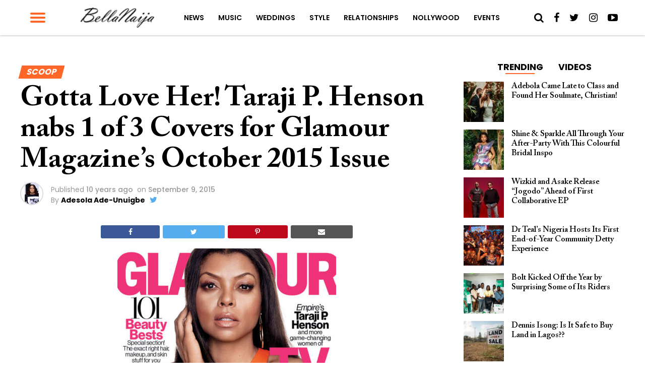

--- FILE ---
content_type: text/html; charset=UTF-8
request_url: https://www.bellanaija.com/2015/09/gotta-love-her-taraji-p-henson-nabs-1-of-3-covers-for-glamour-magazines-october-2015-issue/
body_size: 28978
content:
<!DOCTYPE html>
<html lang="en-US" prefix="og: http://ogp.me/ns#">
<head>
    <meta charset="UTF-8">
    <meta name="viewport" id="viewport" content="width=device-width, initial-scale=1.0, maximum-scale=1.0, minimum-scale=1.0, user-scalable=no"/>
    <meta name="theme-color" content="#e0c16d">
    <meta name="mobile-web-app-capable" content="yes">
    <meta name="apple-mobile-web-app-capable" content="yes">
    <meta name="application-name" content="BellaNaija">
    <meta name="apple-mobile-web-app-title" content="BellaNaija">
    <meta name="msapplication-navbutton-color" content="#FC9435">
    <meta name="apple-mobile-web-app-status-bar-style" content="black">
    <meta name="msapplication-starturl" content="/">
    <link rel="manifest" href="/manifest.json">
    <link rel="icon" type="image/png" sizes="192x192" href="/logo-192.png">
    <link rel="icon" type="image/png" sizes="256x256" href="/logo-256.png">
    <link rel="icon" type="image/png" sizes="512x512" href="/logo-512.png">
    <link rel="apple-touch-icon" sizes="192x192" href="/logo-192.png">
    <link rel="apple-touch-icon" sizes="256x256" href="/logo-256.png">
    <link rel="apple-touch-icon" sizes="512x512" href="/logo-512.png">
	            <link rel="shortcut icon" href="https://www.bellanaija.com/wp-content/uploads/2019/02/favicon.png" />    <link rel="pingback" href="https://www.bellanaija.com/xmlrpc.php"/>
	        <meta property="og:type" content="article"/>
													                <meta property="og:image" content="https://www.bellanaija.com/wp-content/uploads/2015/09/Taraji-P.-Henson-Glaomour-Oct-2015-Issue-434x6001-434x600.jpg"/>
                <meta name="twitter:image" content="https://www.bellanaija.com/wp-content/uploads/2015/09/Taraji-P.-Henson-Glaomour-Oct-2015-Issue-434x6001-434x600.jpg"/>
								            <meta property="og:url" content="https://www.bellanaija.com/2015/09/gotta-love-her-taraji-p-henson-nabs-1-of-3-covers-for-glamour-magazines-october-2015-issue/"/>
            <meta property="og:title" content="Gotta Love Her! Taraji P. Henson nabs 1 of 3 Covers for Glamour Magazine’s October 2015 Issue"/>
            <meta property="og:description" content="We are counting down to the return of Lee Daniels’ hit series ‘Empire’ and in the interim we’ll talk all we can get from the cast members. Taraji P. Henson – or Cookie if you prefer – has landed one of three covers for the October 2015 issue of Glamour magazine. The other issues are [&hellip;]"/>
            <meta name="twitter:card" content="summary">
            <meta name="twitter:url" content="https://www.bellanaija.com/2015/09/gotta-love-her-taraji-p-henson-nabs-1-of-3-covers-for-glamour-magazines-october-2015-issue/">
            <meta name="twitter:title" content="Gotta Love Her! Taraji P. Henson nabs 1 of 3 Covers for Glamour Magazine’s October 2015 Issue">
            <meta name="twitter:description" content="We are counting down to the return of Lee Daniels’ hit series ‘Empire’ and in the interim we’ll talk all we can get from the cast members. Taraji P. Henson – or Cookie if you prefer – has landed one of three covers for the October 2015 issue of Glamour magazine. The other issues are [&hellip;]">
					<title>Gotta Love Her! Taraji P. Henson nabs 1 of 3 Covers for Glamour Magazine’s October 2015 Issue | BellaNaija</title>
<meta name='robots' content='max-image-preview:large' />
	<style>img:is([sizes="auto" i], [sizes^="auto," i]) { contain-intrinsic-size: 3000px 1500px }</style>
	
<!-- This site is optimized with the Yoast SEO Premium plugin v8.3 - https://yoast.com/wordpress/plugins/seo/ -->
<meta name="description" content="We are counting down to the return of Lee Daniels’ hit series ‘Empire’ and in the interim we’ll talk all we can get from the cast members. Taraji P. - Adesola Ade-Unuigbe. January 17, 2026"/>
<link rel="canonical" href="https://www.bellanaija.com/2015/09/gotta-love-her-taraji-p-henson-nabs-1-of-3-covers-for-glamour-magazines-october-2015-issue/" />
<meta property="og:locale" content="en_US" />
<meta property="og:type" content="article" />
<meta property="og:title" content="Gotta Love Her! Taraji P. Henson nabs 1 of 3 Covers for Glamour Magazine’s October 2015 Issue | BellaNaija" />
<meta property="og:description" content="We are counting down to the return of Lee Daniels’ hit series ‘Empire’ and in the interim we’ll talk all we can get from the cast members. Taraji P. - Adesola Ade-Unuigbe. January 17, 2026" />
<meta property="og:url" content="https://www.bellanaija.com/2015/09/gotta-love-her-taraji-p-henson-nabs-1-of-3-covers-for-glamour-magazines-october-2015-issue/" />
<meta property="og:site_name" content="BellaNaija" />
<meta property="article:publisher" content="https://www.facebook.com/bellanaija/" />
<meta property="article:tag" content="Empire" />
<meta property="article:tag" content="Glamour Magazine" />
<meta property="article:tag" content="Magazine Cover" />
<meta property="article:tag" content="Taraji P Henson" />
<meta property="article:section" content="Scoop" />
<meta property="article:published_time" content="2015-09-09T02:36:46+01:00" />
<meta property="article:modified_time" content="2015-09-08T22:50:15+01:00" />
<meta property="og:updated_time" content="2015-09-08T22:50:15+01:00" />
<meta property="fb:app_id" content="820891061411198" />
<meta property="og:image" content="https://www.bellanaija.com/wp-content/uploads/2015/09/Taraji-P.-Henson-Glaomour-Oct-2015-Issue-434x6001.jpg" />
<meta property="og:image:secure_url" content="https://www.bellanaija.com/wp-content/uploads/2015/09/Taraji-P.-Henson-Glaomour-Oct-2015-Issue-434x6001.jpg" />
<meta property="og:image:width" content="434" />
<meta property="og:image:height" content="600" />
<meta name="twitter:card" content="summary_large_image" />
<meta name="twitter:description" content="We are counting down to the return of Lee Daniels’ hit series ‘Empire’ and in the interim we’ll talk all we can get from the cast members. Taraji P. - Adesola Ade-Unuigbe. January 17, 2026" />
<meta name="twitter:title" content="Gotta Love Her! Taraji P. Henson nabs 1 of 3 Covers for Glamour Magazine’s October 2015 Issue | BellaNaija" />
<meta name="twitter:site" content="@bellanaija" />
<meta name="twitter:image" content="https://www.bellanaija.com/wp-content/uploads/2015/09/Taraji-P.-Henson-Glaomour-Oct-2015-Issue-434x6001.jpg" />
<meta name="twitter:creator" content="@Thisconnectd" />
<script type='application/ld+json'>{"@context":"https:\/\/schema.org","@type":"Organization","url":"https:\/\/www.bellanaija.com\/","sameAs":["https:\/\/www.facebook.com\/bellanaija\/","https:\/\/instagram.com\/bellanaijaonline","https:\/\/www.linkedin.com\/company-beta\/16256402\/","https:\/\/www.youtube.com\/user\/bellanaija","https:\/\/twitter.com\/bellanaija"],"@id":"https:\/\/www.bellanaija.com\/#organization","name":"BellaNaija","logo":"https:\/\/www.bellanaija.com\/wp-content\/uploads\/2019\/02\/logo-word-black@2x.png"}</script>
<!-- / Yoast SEO Premium plugin. -->

<link rel='dns-prefetch' href='//ajax.googleapis.com' />
<link rel='dns-prefetch' href='//fonts.googleapis.com' />
<link rel="alternate" type="application/rss+xml" title="BellaNaija &raquo; Feed" href="https://www.bellanaija.com/feed/" />
<link rel="alternate" type="application/rss+xml" title="BellaNaija &raquo; Comments Feed" href="https://www.bellanaija.com/comments/feed/" />
<link rel="alternate" type="application/rss+xml" title="BellaNaija &raquo; Gotta Love Her! Taraji P. Henson nabs 1 of 3 Covers for Glamour Magazine’s October 2015 Issue Comments Feed" href="https://www.bellanaija.com/2015/09/gotta-love-her-taraji-p-henson-nabs-1-of-3-covers-for-glamour-magazines-october-2015-issue/feed/" />
<script type="0af179617c34e84c02fa9000-text/javascript">
/* <![CDATA[ */
window._wpemojiSettings = {"baseUrl":"https:\/\/s.w.org\/images\/core\/emoji\/16.0.1\/72x72\/","ext":".png","svgUrl":"https:\/\/s.w.org\/images\/core\/emoji\/16.0.1\/svg\/","svgExt":".svg","source":{"concatemoji":"https:\/\/www.bellanaija.com\/wp-includes\/js\/wp-emoji-release.min.js?ver=6.8.3"}};
/*! This file is auto-generated */
!function(s,n){var o,i,e;function c(e){try{var t={supportTests:e,timestamp:(new Date).valueOf()};sessionStorage.setItem(o,JSON.stringify(t))}catch(e){}}function p(e,t,n){e.clearRect(0,0,e.canvas.width,e.canvas.height),e.fillText(t,0,0);var t=new Uint32Array(e.getImageData(0,0,e.canvas.width,e.canvas.height).data),a=(e.clearRect(0,0,e.canvas.width,e.canvas.height),e.fillText(n,0,0),new Uint32Array(e.getImageData(0,0,e.canvas.width,e.canvas.height).data));return t.every(function(e,t){return e===a[t]})}function u(e,t){e.clearRect(0,0,e.canvas.width,e.canvas.height),e.fillText(t,0,0);for(var n=e.getImageData(16,16,1,1),a=0;a<n.data.length;a++)if(0!==n.data[a])return!1;return!0}function f(e,t,n,a){switch(t){case"flag":return n(e,"\ud83c\udff3\ufe0f\u200d\u26a7\ufe0f","\ud83c\udff3\ufe0f\u200b\u26a7\ufe0f")?!1:!n(e,"\ud83c\udde8\ud83c\uddf6","\ud83c\udde8\u200b\ud83c\uddf6")&&!n(e,"\ud83c\udff4\udb40\udc67\udb40\udc62\udb40\udc65\udb40\udc6e\udb40\udc67\udb40\udc7f","\ud83c\udff4\u200b\udb40\udc67\u200b\udb40\udc62\u200b\udb40\udc65\u200b\udb40\udc6e\u200b\udb40\udc67\u200b\udb40\udc7f");case"emoji":return!a(e,"\ud83e\udedf")}return!1}function g(e,t,n,a){var r="undefined"!=typeof WorkerGlobalScope&&self instanceof WorkerGlobalScope?new OffscreenCanvas(300,150):s.createElement("canvas"),o=r.getContext("2d",{willReadFrequently:!0}),i=(o.textBaseline="top",o.font="600 32px Arial",{});return e.forEach(function(e){i[e]=t(o,e,n,a)}),i}function t(e){var t=s.createElement("script");t.src=e,t.defer=!0,s.head.appendChild(t)}"undefined"!=typeof Promise&&(o="wpEmojiSettingsSupports",i=["flag","emoji"],n.supports={everything:!0,everythingExceptFlag:!0},e=new Promise(function(e){s.addEventListener("DOMContentLoaded",e,{once:!0})}),new Promise(function(t){var n=function(){try{var e=JSON.parse(sessionStorage.getItem(o));if("object"==typeof e&&"number"==typeof e.timestamp&&(new Date).valueOf()<e.timestamp+604800&&"object"==typeof e.supportTests)return e.supportTests}catch(e){}return null}();if(!n){if("undefined"!=typeof Worker&&"undefined"!=typeof OffscreenCanvas&&"undefined"!=typeof URL&&URL.createObjectURL&&"undefined"!=typeof Blob)try{var e="postMessage("+g.toString()+"("+[JSON.stringify(i),f.toString(),p.toString(),u.toString()].join(",")+"));",a=new Blob([e],{type:"text/javascript"}),r=new Worker(URL.createObjectURL(a),{name:"wpTestEmojiSupports"});return void(r.onmessage=function(e){c(n=e.data),r.terminate(),t(n)})}catch(e){}c(n=g(i,f,p,u))}t(n)}).then(function(e){for(var t in e)n.supports[t]=e[t],n.supports.everything=n.supports.everything&&n.supports[t],"flag"!==t&&(n.supports.everythingExceptFlag=n.supports.everythingExceptFlag&&n.supports[t]);n.supports.everythingExceptFlag=n.supports.everythingExceptFlag&&!n.supports.flag,n.DOMReady=!1,n.readyCallback=function(){n.DOMReady=!0}}).then(function(){return e}).then(function(){var e;n.supports.everything||(n.readyCallback(),(e=n.source||{}).concatemoji?t(e.concatemoji):e.wpemoji&&e.twemoji&&(t(e.twemoji),t(e.wpemoji)))}))}((window,document),window._wpemojiSettings);
/* ]]> */
</script>
<!-- www.bellanaija.com is managing ads with Advanced Ads 2.0.8 – https://wpadvancedads.com/ --><script id="bella-ready" type="0af179617c34e84c02fa9000-text/javascript">
			window.advanced_ads_ready=function(e,a){a=a||"complete";var d=function(e){return"interactive"===a?"loading"!==e:"complete"===e};d(document.readyState)?e():document.addEventListener("readystatechange",(function(a){d(a.target.readyState)&&e()}),{once:"interactive"===a})},window.advanced_ads_ready_queue=window.advanced_ads_ready_queue||[];		</script>
		<style id='wp-emoji-styles-inline-css' type='text/css'>

	img.wp-smiley, img.emoji {
		display: inline !important;
		border: none !important;
		box-shadow: none !important;
		height: 1em !important;
		width: 1em !important;
		margin: 0 0.07em !important;
		vertical-align: -0.1em !important;
		background: none !important;
		padding: 0 !important;
	}
</style>
<link rel='stylesheet' id='wp-block-library-css' href='https://www.bellanaija.com/wp-includes/css/dist/block-library/style.min.css?ver=6.8.3' type='text/css' media='all' />
<style id='classic-theme-styles-inline-css' type='text/css'>
/*! This file is auto-generated */
.wp-block-button__link{color:#fff;background-color:#32373c;border-radius:9999px;box-shadow:none;text-decoration:none;padding:calc(.667em + 2px) calc(1.333em + 2px);font-size:1.125em}.wp-block-file__button{background:#32373c;color:#fff;text-decoration:none}
</style>
<style id='global-styles-inline-css' type='text/css'>
:root{--wp--preset--aspect-ratio--square: 1;--wp--preset--aspect-ratio--4-3: 4/3;--wp--preset--aspect-ratio--3-4: 3/4;--wp--preset--aspect-ratio--3-2: 3/2;--wp--preset--aspect-ratio--2-3: 2/3;--wp--preset--aspect-ratio--16-9: 16/9;--wp--preset--aspect-ratio--9-16: 9/16;--wp--preset--color--black: #000000;--wp--preset--color--cyan-bluish-gray: #abb8c3;--wp--preset--color--white: #ffffff;--wp--preset--color--pale-pink: #f78da7;--wp--preset--color--vivid-red: #cf2e2e;--wp--preset--color--luminous-vivid-orange: #ff6900;--wp--preset--color--luminous-vivid-amber: #fcb900;--wp--preset--color--light-green-cyan: #7bdcb5;--wp--preset--color--vivid-green-cyan: #00d084;--wp--preset--color--pale-cyan-blue: #8ed1fc;--wp--preset--color--vivid-cyan-blue: #0693e3;--wp--preset--color--vivid-purple: #9b51e0;--wp--preset--gradient--vivid-cyan-blue-to-vivid-purple: linear-gradient(135deg,rgba(6,147,227,1) 0%,rgb(155,81,224) 100%);--wp--preset--gradient--light-green-cyan-to-vivid-green-cyan: linear-gradient(135deg,rgb(122,220,180) 0%,rgb(0,208,130) 100%);--wp--preset--gradient--luminous-vivid-amber-to-luminous-vivid-orange: linear-gradient(135deg,rgba(252,185,0,1) 0%,rgba(255,105,0,1) 100%);--wp--preset--gradient--luminous-vivid-orange-to-vivid-red: linear-gradient(135deg,rgba(255,105,0,1) 0%,rgb(207,46,46) 100%);--wp--preset--gradient--very-light-gray-to-cyan-bluish-gray: linear-gradient(135deg,rgb(238,238,238) 0%,rgb(169,184,195) 100%);--wp--preset--gradient--cool-to-warm-spectrum: linear-gradient(135deg,rgb(74,234,220) 0%,rgb(151,120,209) 20%,rgb(207,42,186) 40%,rgb(238,44,130) 60%,rgb(251,105,98) 80%,rgb(254,248,76) 100%);--wp--preset--gradient--blush-light-purple: linear-gradient(135deg,rgb(255,206,236) 0%,rgb(152,150,240) 100%);--wp--preset--gradient--blush-bordeaux: linear-gradient(135deg,rgb(254,205,165) 0%,rgb(254,45,45) 50%,rgb(107,0,62) 100%);--wp--preset--gradient--luminous-dusk: linear-gradient(135deg,rgb(255,203,112) 0%,rgb(199,81,192) 50%,rgb(65,88,208) 100%);--wp--preset--gradient--pale-ocean: linear-gradient(135deg,rgb(255,245,203) 0%,rgb(182,227,212) 50%,rgb(51,167,181) 100%);--wp--preset--gradient--electric-grass: linear-gradient(135deg,rgb(202,248,128) 0%,rgb(113,206,126) 100%);--wp--preset--gradient--midnight: linear-gradient(135deg,rgb(2,3,129) 0%,rgb(40,116,252) 100%);--wp--preset--font-size--small: 13px;--wp--preset--font-size--medium: 20px;--wp--preset--font-size--large: 36px;--wp--preset--font-size--x-large: 42px;--wp--preset--spacing--20: 0.44rem;--wp--preset--spacing--30: 0.67rem;--wp--preset--spacing--40: 1rem;--wp--preset--spacing--50: 1.5rem;--wp--preset--spacing--60: 2.25rem;--wp--preset--spacing--70: 3.38rem;--wp--preset--spacing--80: 5.06rem;--wp--preset--shadow--natural: 6px 6px 9px rgba(0, 0, 0, 0.2);--wp--preset--shadow--deep: 12px 12px 50px rgba(0, 0, 0, 0.4);--wp--preset--shadow--sharp: 6px 6px 0px rgba(0, 0, 0, 0.2);--wp--preset--shadow--outlined: 6px 6px 0px -3px rgba(255, 255, 255, 1), 6px 6px rgba(0, 0, 0, 1);--wp--preset--shadow--crisp: 6px 6px 0px rgba(0, 0, 0, 1);}:where(.is-layout-flex){gap: 0.5em;}:where(.is-layout-grid){gap: 0.5em;}body .is-layout-flex{display: flex;}.is-layout-flex{flex-wrap: wrap;align-items: center;}.is-layout-flex > :is(*, div){margin: 0;}body .is-layout-grid{display: grid;}.is-layout-grid > :is(*, div){margin: 0;}:where(.wp-block-columns.is-layout-flex){gap: 2em;}:where(.wp-block-columns.is-layout-grid){gap: 2em;}:where(.wp-block-post-template.is-layout-flex){gap: 1.25em;}:where(.wp-block-post-template.is-layout-grid){gap: 1.25em;}.has-black-color{color: var(--wp--preset--color--black) !important;}.has-cyan-bluish-gray-color{color: var(--wp--preset--color--cyan-bluish-gray) !important;}.has-white-color{color: var(--wp--preset--color--white) !important;}.has-pale-pink-color{color: var(--wp--preset--color--pale-pink) !important;}.has-vivid-red-color{color: var(--wp--preset--color--vivid-red) !important;}.has-luminous-vivid-orange-color{color: var(--wp--preset--color--luminous-vivid-orange) !important;}.has-luminous-vivid-amber-color{color: var(--wp--preset--color--luminous-vivid-amber) !important;}.has-light-green-cyan-color{color: var(--wp--preset--color--light-green-cyan) !important;}.has-vivid-green-cyan-color{color: var(--wp--preset--color--vivid-green-cyan) !important;}.has-pale-cyan-blue-color{color: var(--wp--preset--color--pale-cyan-blue) !important;}.has-vivid-cyan-blue-color{color: var(--wp--preset--color--vivid-cyan-blue) !important;}.has-vivid-purple-color{color: var(--wp--preset--color--vivid-purple) !important;}.has-black-background-color{background-color: var(--wp--preset--color--black) !important;}.has-cyan-bluish-gray-background-color{background-color: var(--wp--preset--color--cyan-bluish-gray) !important;}.has-white-background-color{background-color: var(--wp--preset--color--white) !important;}.has-pale-pink-background-color{background-color: var(--wp--preset--color--pale-pink) !important;}.has-vivid-red-background-color{background-color: var(--wp--preset--color--vivid-red) !important;}.has-luminous-vivid-orange-background-color{background-color: var(--wp--preset--color--luminous-vivid-orange) !important;}.has-luminous-vivid-amber-background-color{background-color: var(--wp--preset--color--luminous-vivid-amber) !important;}.has-light-green-cyan-background-color{background-color: var(--wp--preset--color--light-green-cyan) !important;}.has-vivid-green-cyan-background-color{background-color: var(--wp--preset--color--vivid-green-cyan) !important;}.has-pale-cyan-blue-background-color{background-color: var(--wp--preset--color--pale-cyan-blue) !important;}.has-vivid-cyan-blue-background-color{background-color: var(--wp--preset--color--vivid-cyan-blue) !important;}.has-vivid-purple-background-color{background-color: var(--wp--preset--color--vivid-purple) !important;}.has-black-border-color{border-color: var(--wp--preset--color--black) !important;}.has-cyan-bluish-gray-border-color{border-color: var(--wp--preset--color--cyan-bluish-gray) !important;}.has-white-border-color{border-color: var(--wp--preset--color--white) !important;}.has-pale-pink-border-color{border-color: var(--wp--preset--color--pale-pink) !important;}.has-vivid-red-border-color{border-color: var(--wp--preset--color--vivid-red) !important;}.has-luminous-vivid-orange-border-color{border-color: var(--wp--preset--color--luminous-vivid-orange) !important;}.has-luminous-vivid-amber-border-color{border-color: var(--wp--preset--color--luminous-vivid-amber) !important;}.has-light-green-cyan-border-color{border-color: var(--wp--preset--color--light-green-cyan) !important;}.has-vivid-green-cyan-border-color{border-color: var(--wp--preset--color--vivid-green-cyan) !important;}.has-pale-cyan-blue-border-color{border-color: var(--wp--preset--color--pale-cyan-blue) !important;}.has-vivid-cyan-blue-border-color{border-color: var(--wp--preset--color--vivid-cyan-blue) !important;}.has-vivid-purple-border-color{border-color: var(--wp--preset--color--vivid-purple) !important;}.has-vivid-cyan-blue-to-vivid-purple-gradient-background{background: var(--wp--preset--gradient--vivid-cyan-blue-to-vivid-purple) !important;}.has-light-green-cyan-to-vivid-green-cyan-gradient-background{background: var(--wp--preset--gradient--light-green-cyan-to-vivid-green-cyan) !important;}.has-luminous-vivid-amber-to-luminous-vivid-orange-gradient-background{background: var(--wp--preset--gradient--luminous-vivid-amber-to-luminous-vivid-orange) !important;}.has-luminous-vivid-orange-to-vivid-red-gradient-background{background: var(--wp--preset--gradient--luminous-vivid-orange-to-vivid-red) !important;}.has-very-light-gray-to-cyan-bluish-gray-gradient-background{background: var(--wp--preset--gradient--very-light-gray-to-cyan-bluish-gray) !important;}.has-cool-to-warm-spectrum-gradient-background{background: var(--wp--preset--gradient--cool-to-warm-spectrum) !important;}.has-blush-light-purple-gradient-background{background: var(--wp--preset--gradient--blush-light-purple) !important;}.has-blush-bordeaux-gradient-background{background: var(--wp--preset--gradient--blush-bordeaux) !important;}.has-luminous-dusk-gradient-background{background: var(--wp--preset--gradient--luminous-dusk) !important;}.has-pale-ocean-gradient-background{background: var(--wp--preset--gradient--pale-ocean) !important;}.has-electric-grass-gradient-background{background: var(--wp--preset--gradient--electric-grass) !important;}.has-midnight-gradient-background{background: var(--wp--preset--gradient--midnight) !important;}.has-small-font-size{font-size: var(--wp--preset--font-size--small) !important;}.has-medium-font-size{font-size: var(--wp--preset--font-size--medium) !important;}.has-large-font-size{font-size: var(--wp--preset--font-size--large) !important;}.has-x-large-font-size{font-size: var(--wp--preset--font-size--x-large) !important;}
:where(.wp-block-post-template.is-layout-flex){gap: 1.25em;}:where(.wp-block-post-template.is-layout-grid){gap: 1.25em;}
:where(.wp-block-columns.is-layout-flex){gap: 2em;}:where(.wp-block-columns.is-layout-grid){gap: 2em;}
:root :where(.wp-block-pullquote){font-size: 1.5em;line-height: 1.6;}
</style>
<link rel='stylesheet' id='ql-jquery-ui-css' href='//ajax.googleapis.com/ajax/libs/jqueryui/1.12.1/themes/smoothness/jquery-ui.css?ver=6.8.3' type='text/css' media='all' />
<link rel='stylesheet' id='mvp-custom-style-css' href='https://www.bellanaija.com/wp-content/themes/hades/style.css?ver=20191027' type='text/css' media='all' />
<style id='mvp-custom-style-inline-css' type='text/css'>


#mvp-wallpaper {
	background: url() no-repeat 50% 0;
	}

#mvp-foot-copy a {
	color: #ff6728;
	}

#mvp-content-main p a,
.mvp-post-add-main p a {
	box-shadow: inset 0 -4px 0 #ff6728;
	}

#mvp-content-main p a:hover,
.mvp-post-add-main p a:hover {
	background: #ff6728;
	}

a,
a:visited,
.post-info-name a,
.woocommerce .woocommerce-breadcrumb a {
	color: #ff6728;
	}

#mvp-side-wrap a:hover {
	color: #ff6728;
	}

.mvp-fly-top:hover,
.mvp-vid-box-wrap,
ul.mvp-soc-mob-list li.mvp-soc-mob-com {
	background: #ff6728;
	}

nav.mvp-fly-nav-menu ul li.menu-item-has-children:after,
.mvp-feat1-left-wrap span.mvp-cd-cat,
.mvp-widget-feat1-top-story span.mvp-cd-cat,
.mvp-widget-feat2-left-cont span.mvp-cd-cat,
.mvp-widget-dark-feat span.mvp-cd-cat,
.mvp-widget-dark-sub span.mvp-cd-cat,
.mvp-vid-wide-text span.mvp-cd-cat,
.mvp-feat2-top-text span.mvp-cd-cat,
.mvp-feat3-main-story span.mvp-cd-cat,
.mvp-feat3-sub-text span.mvp-cd-cat,
.mvp-feat4-main-text span.mvp-cd-cat,
.woocommerce-message:before,
.woocommerce-info:before,
.woocommerce-message:before {
	color: #ff6728;
	}

#searchform input,
.mvp-authors-name {
	border-bottom: 1px solid #ff6728;
	}

.mvp-fly-top:hover {
	border-top: 1px solid #ff6728;
	border-left: 1px solid #ff6728;
	border-bottom: 1px solid #ff6728;
	}

.woocommerce .widget_price_filter .ui-slider .ui-slider-handle,
.woocommerce #respond input#submit.alt,
.woocommerce a.button.alt,
.woocommerce button.button.alt,
.woocommerce input.button.alt,
.woocommerce #respond input#submit.alt:hover,
.woocommerce a.button.alt:hover,
.woocommerce button.button.alt:hover,
.woocommerce input.button.alt:hover {
	background-color: #ff6728;
	}

.woocommerce-error,
.woocommerce-info,
.woocommerce-message {
	border-top-color: #ff6728;
	}

ul.mvp-feat1-list-buts li.active span.mvp-feat1-list-but,
span.mvp-widget-home-title,
span.mvp-post-cat,
span.mvp-feat1-pop-head {
	background: #ff6728;
	}

.woocommerce span.onsale {
	background-color: #ff6728;
	}

.mvp-widget-feat2-side-more-but,
.woocommerce .star-rating span:before,
span.mvp-prev-next-label,
.mvp-cat-date-wrap .sticky {
	color: #ff6728;
	}

#mvp-main-nav-top,
#mvp-fly-wrap,
.mvp-soc-mob-right,
#mvp-main-nav-small-cont {
	background: #ffffff;
	}

#mvp-main-nav-small .mvp-fly-but-wrap span,
#mvp-main-nav-small .mvp-search-but-wrap span,
.mvp-nav-top-left .mvp-fly-but-wrap span,
#mvp-fly-wrap .mvp-fly-but-wrap span {
	background: #ff6728;
	}

.mvp-nav-top-right .mvp-nav-search-but,
span.mvp-fly-soc-head,
.mvp-soc-mob-right i,
#mvp-main-nav-small span.mvp-nav-search-but,
#mvp-main-nav-small .mvp-nav-menu ul li a  {
	color: #000000;
	}

#mvp-main-nav-small .mvp-nav-menu ul li.menu-item-has-children a:after {
	border-color: #FF6728 transparent transparent transparent;
	}

#mvp-nav-top-wrap span.mvp-nav-search-but:hover,
#mvp-main-nav-small span.mvp-nav-search-but:hover {
	color: #ff6728;
	}

#mvp-nav-top-wrap .mvp-fly-but-wrap:hover span,
#mvp-main-nav-small .mvp-fly-but-wrap:hover span,
span.mvp-woo-cart-num:hover {
	background: #ff6728;
	}

#mvp-main-nav-bot-cont {
	background: #ff6728;
	}

#mvp-nav-bot-wrap .mvp-fly-but-wrap span,
#mvp-nav-bot-wrap .mvp-search-but-wrap span {
	background: #ffffff;
	}

#mvp-nav-bot-wrap span.mvp-nav-search-but,
#mvp-nav-bot-wrap .mvp-nav-menu ul li a {
	color: #ffffff;
	}

#mvp-nav-bot-wrap .mvp-nav-menu ul li.menu-item-has-children a:after {
	border-color: #ffffff transparent transparent transparent;
	}

.mvp-nav-menu ul li:hover a {
	border-bottom: 2px solid #FF6728;
	}

#mvp-nav-bot-wrap .mvp-fly-but-wrap:hover span {
	background: #ffffff;
	}

#mvp-nav-bot-wrap span.mvp-nav-search-but:hover {
	color: #ffffff;
	}

body,
.mvp-feat1-feat-text p,
.mvp-feat2-top-text p,
.mvp-feat3-main-text p,
.mvp-feat3-sub-text p,
#searchform input,
.mvp-author-info-text,
span.mvp-post-excerpt,
.mvp-nav-menu ul li ul.sub-menu li a,
nav.mvp-fly-nav-menu ul li a,
.mvp-ad-label,
span.mvp-feat-caption,
.mvp-post-tags a,
.mvp-post-tags a:visited,
span.mvp-author-box-name a,
#mvp-author-box-text p,
.mvp-post-gallery-text p,
ul.mvp-soc-mob-list li span,
#comments,
h3#reply-title,
h2.comments,
#mvp-foot-copy p,
span.mvp-fly-soc-head,
.mvp-post-tags-header,
span.mvp-prev-next-label,
span.mvp-post-add-link-but,
#mvp-comments-button a,
#mvp-comments-button span.mvp-comment-but-text,
.woocommerce ul.product_list_widget span.product-title,
.woocommerce ul.product_list_widget li a,
.woocommerce #reviews #comments ol.commentlist li .comment-text p.meta,
.woocommerce div.product p.price,
.woocommerce div.product p.price ins,
.woocommerce div.product p.price del,
.woocommerce ul.products li.product .price del,
.woocommerce ul.products li.product .price ins,
.woocommerce ul.products li.product .price,
.woocommerce #respond input#submit,
.woocommerce a.button,
.woocommerce button.button,
.woocommerce input.button,
.woocommerce .widget_price_filter .price_slider_amount .button,
.woocommerce span.onsale,
.woocommerce-review-link,
#woo-content p.woocommerce-result-count,
.woocommerce div.product .woocommerce-tabs ul.tabs li a,
a.mvp-inf-more-but,
span.mvp-cont-read-but,
span.mvp-cd-cat,
span.mvp-cd-date,
.mvp-feat4-main-text p,
span.mvp-woo-cart-num,
span.mvp-widget-home-title2,
.wp-caption,
#mvp-content-main p.wp-caption-text,
.gallery-caption,
.mvp-post-add-main p.wp-caption-text,
#bbpress-forums,
#bbpress-forums p,
.protected-post-form input,
#mvp-feat6-text p {
	font-family: 'Poppins', sans-serif;
	}

.mvp-blog-story-text p,
span.mvp-author-page-desc,
#mvp-404 p,
.mvp-widget-feat1-bot-text p,
.mvp-widget-feat2-left-text p,
.mvp-flex-story-text p,
.mvp-search-text p,
#mvp-content-main p,
.mvp-post-add-main p,
#mvp-content-main ul li,
#mvp-content-main ol li,
.rwp-summary,
.rwp-u-review__comment,
.mvp-feat5-mid-main-text p,
.mvp-feat5-small-main-text p {
	font-family: 'Poppins', sans-serif;
	}

.mvp-nav-menu ul li a,
#mvp-foot-menu ul li a {
	font-family: 'Poppins', sans-serif;
	}


.mvp-feat1-sub-text h2,
.mvp-feat1-pop-text h2,
.mvp-feat1-list-text h2,
.mvp-widget-feat1-top-text h2,
.mvp-widget-feat1-bot-text h2,
.mvp-widget-dark-feat-text h2,
.mvp-widget-dark-sub-text h2,
.mvp-widget-feat2-left-text h2,
.mvp-widget-feat2-right-text h2,
.mvp-blog-story-text h2,
.mvp-flex-story-text h2,
.mvp-vid-wide-more-text p,
.mvp-prev-next-text p,
.mvp-related-text,
.mvp-post-more-text p,
h2.mvp-authors-latest a,
.mvp-feat2-bot-text h2,
.mvp-feat3-sub-text h2,
.mvp-feat3-main-text h2,
.mvp-feat4-main-text h2,
.mvp-feat5-text h2,
.mvp-feat5-mid-main-text h2,
.mvp-feat5-small-main-text h2,
.mvp-feat5-mid-sub-text h2,
#mvp-feat6-text h2,
.alp-related-posts-wrapper .alp-related-post .post-title {
	font-family: 'Calson', sans-serif;
	}

.mvp-feat2-top-text h2,
.mvp-feat1-feat-text h2,
h1.mvp-post-title,
h1.mvp-post-title-wide,
.mvp-drop-nav-title h4,
#mvp-content-main blockquote p,
.mvp-post-add-main blockquote p,
#mvp-404 h1,
#woo-content h1.page-title,
.woocommerce div.product .product_title,
.woocommerce ul.products li.product h3,
.alp-related-posts .current .post-title {
	font-family: 'Calson', sans-serif;
	}

span.mvp-feat1-pop-head,
.mvp-feat1-pop-text:before,
span.mvp-feat1-list-but,
span.mvp-widget-home-title,
.mvp-widget-feat2-side-more,
span.mvp-post-cat,
span.mvp-page-head,
h1.mvp-author-top-head,
.mvp-authors-name,
#mvp-content-main h1,
#mvp-content-main h2,
#mvp-content-main h3,
#mvp-content-main h4,
#mvp-content-main h5,
#mvp-content-main h6,
.woocommerce .related h2,
.woocommerce div.product .woocommerce-tabs .panel h2,
.woocommerce div.product .product_title,
.mvp-feat5-side-list .mvp-feat1-list-img:after {
	font-family: 'Poppins', sans-serif;
	}

	

	#mvp-main-body-wrap {
		padding-top: 20px;
		}
	#mvp-feat2-wrap,
	#mvp-feat4-wrap,
	#mvp-post-feat-img-wide,
	#mvp-vid-wide-wrap {
		margin-top: -20px;
		}
	@media screen and (max-width: 479px) {
		#mvp-main-body-wrap {
			padding-top: 15px;
			}
		#mvp-feat2-wrap,
		#mvp-feat4-wrap,
		#mvp-post-feat-img-wide,
		#mvp-vid-wide-wrap {
			margin-top: -15px;
			}
		}
		

	#mvp-leader-wrap {
		position: relative;
		}
	#mvp-site-main {
		margin-top: 0;
		}
	#mvp-leader-wrap {
		top: 0 !important;
		}
		

	.mvp-nav-links {
		display: none;
		}
		

	.mvp-alp-side {
		display: none;
	}
	.mvp-alp-soc-reg {
		display: block;
	}
	.mvp-auto-post-grid {
		grid-template-columns: minmax(0, auto) 320px;
		grid-column-gap: 60px;
	}
	@media screen and (max-width: 1199px) {
		.mvp-auto-post-grid {
			grid-column-gap: 30px;
		}
	}
		

	.alp-advert {
		display: none;
	}
	.alp-related-posts-wrapper .alp-related-posts .current {
		margin: 0 0 10px;
	}
		

 	.mvp-feat1-pop-img img {
    width: 100%;
}

.mvp-widget-feat2-right-img img {
    width: 100%;
}

.mvp-widget-feat1-top-img img {
    width: 100%;
}

.mvp-widget-feat1-bot-img img {
    width: 100%;
}

.mvp-blog-story-img img {
    width: 100%;
}
#mvp-feat1-wrap{
margin-top: 30px
}
.mvp-article-wrap > section.mvp_ad_widget{
width:100%
}
		
</style>
<link rel='stylesheet' id='mvp-reset-css' href='https://www.bellanaija.com/wp-content/themes/hades/css/reset.css?ver=6.8.3' type='text/css' media='all' />
<link rel='stylesheet' id='fontawesome-css' href='https://www.bellanaija.com/wp-content/themes/hades/font-awesome/css/font-awesome.css?ver=6.8.3' type='text/css' media='all' />
<link rel='stylesheet' id='mvp-fonts-css' href='//fonts.googleapis.com/css?family=Advent+Pro%3A700%26subset%3Dlatin%2Clatin-ext%2Ccyrillic%2Ccyrillic-ext%2Cgreek-ext%2Cgreek%2Cvietnamese%7COpen+Sans%3A700%26subset%3Dlatin%2Clatin-ext%2Ccyrillic%2Ccyrillic-ext%2Cgreek-ext%2Cgreek%2Cvietnamese%7CAnton%3A400%26subset%3Dlatin%2Clatin-ext%2Ccyrillic%2Ccyrillic-ext%2Cgreek-ext%2Cgreek%2Cvietnamese%7CCalson%3A100%2C200%2C300%2C400%2C500%2C600%2C700%2C800%2C900%26subset%3Dlatin%2Clatin-ext%2Ccyrillic%2Ccyrillic-ext%2Cgreek-ext%2Cgreek%2Cvietnamese%7CCalson%3A100%2C200%2C300%2C400%2C500%2C600%2C700%2C800%2C900%26subset%3Dlatin%2Clatin-ext%2Ccyrillic%2Ccyrillic-ext%2Cgreek-ext%2Cgreek%2Cvietnamese%7CPoppins%3A100%2C200%2C300%2C400%2C500%2C600%2C700%2C800%2C900%26subset%3Dlatin%2Clatin-ext%2Ccyrillic%2Ccyrillic-ext%2Cgreek-ext%2Cgreek%2Cvietnamese%7CPoppins%3A100%2C200%2C300%2C400%2C500%2C600%2C700%2C800%2C900%26subset%3Dlatin%2Clatin-ext%2Ccyrillic%2Ccyrillic-ext%2Cgreek-ext%2Cgreek%2Cvietnamese%7CPoppins%3A100%2C200%2C300%2C400%2C500%2C600%2C700%2C800%2C900%26subset%3Dlatin%2Clatin-ext%2Ccyrillic%2Ccyrillic-ext%2Cgreek-ext%2Cgreek%2Cvietnamese%7CPoppins%3A100%2C200%2C300%2C400%2C500%2C600%2C700%2C800%2C900%26subset%3Dlatin%2Clatin-ext%2Ccyrillic%2Ccyrillic-ext%2Cgreek-ext%2Cgreek%2Cvietnamese' type='text/css' media='all' />
<link rel='stylesheet' id='mvp-media-queries-css' href='https://www.bellanaija.com/wp-content/themes/hades/css/media-queries.css?ver=6.8.3' type='text/css' media='all' />
<style id='akismet-widget-style-inline-css' type='text/css'>

			.a-stats {
				--akismet-color-mid-green: #357b49;
				--akismet-color-white: #fff;
				--akismet-color-light-grey: #f6f7f7;

				max-width: 350px;
				width: auto;
			}

			.a-stats * {
				all: unset;
				box-sizing: border-box;
			}

			.a-stats strong {
				font-weight: 600;
			}

			.a-stats a.a-stats__link,
			.a-stats a.a-stats__link:visited,
			.a-stats a.a-stats__link:active {
				background: var(--akismet-color-mid-green);
				border: none;
				box-shadow: none;
				border-radius: 8px;
				color: var(--akismet-color-white);
				cursor: pointer;
				display: block;
				font-family: -apple-system, BlinkMacSystemFont, 'Segoe UI', 'Roboto', 'Oxygen-Sans', 'Ubuntu', 'Cantarell', 'Helvetica Neue', sans-serif;
				font-weight: 500;
				padding: 12px;
				text-align: center;
				text-decoration: none;
				transition: all 0.2s ease;
			}

			/* Extra specificity to deal with TwentyTwentyOne focus style */
			.widget .a-stats a.a-stats__link:focus {
				background: var(--akismet-color-mid-green);
				color: var(--akismet-color-white);
				text-decoration: none;
			}

			.a-stats a.a-stats__link:hover {
				filter: brightness(110%);
				box-shadow: 0 4px 12px rgba(0, 0, 0, 0.06), 0 0 2px rgba(0, 0, 0, 0.16);
			}

			.a-stats .count {
				color: var(--akismet-color-white);
				display: block;
				font-size: 1.5em;
				line-height: 1.4;
				padding: 0 13px;
				white-space: nowrap;
			}
		
</style>
<script type="0af179617c34e84c02fa9000-text/javascript" src="https://www.bellanaija.com/wp-includes/js/jquery/jquery.min.js?ver=3.7.1" id="jquery-core-js"></script>
<script type="0af179617c34e84c02fa9000-text/javascript" src="https://www.bellanaija.com/wp-includes/js/jquery/jquery-migrate.min.js?ver=3.4.1" id="jquery-migrate-js"></script>
<script type="0af179617c34e84c02fa9000-text/javascript" id="advanced-ads-advanced-js-js-extra">
/* <![CDATA[ */
var advads_options = {"blog_id":"1","privacy":{"enabled":false,"state":"not_needed"}};
/* ]]> */
</script>
<script type="0af179617c34e84c02fa9000-text/javascript" src="https://www.bellanaija.com/wp-content/plugins/advanced-ads/public/assets/js/advanced.min.js?ver=2.0.8" id="advanced-ads-advanced-js-js"></script>
<link rel="https://api.w.org/" href="https://www.bellanaija.com/wp-json/" /><link rel="alternate" title="JSON" type="application/json" href="https://www.bellanaija.com/wp-json/wp/v2/posts/641325" /><link rel="EditURI" type="application/rsd+xml" title="RSD" href="https://www.bellanaija.com/xmlrpc.php?rsd" />
<meta name="generator" content="WordPress 6.8.3" />
<link rel='shortlink' href='https://www.bellanaija.com/?p=641325' />
<link rel="alternate" title="oEmbed (JSON)" type="application/json+oembed" href="https://www.bellanaija.com/wp-json/oembed/1.0/embed?url=https%3A%2F%2Fwww.bellanaija.com%2F2015%2F09%2Fgotta-love-her-taraji-p-henson-nabs-1-of-3-covers-for-glamour-magazines-october-2015-issue%2F" />
<link rel="alternate" title="oEmbed (XML)" type="text/xml+oembed" href="https://www.bellanaija.com/wp-json/oembed/1.0/embed?url=https%3A%2F%2Fwww.bellanaija.com%2F2015%2F09%2Fgotta-love-her-taraji-p-henson-nabs-1-of-3-covers-for-glamour-magazines-october-2015-issue%2F&#038;format=xml" />
<style>a.cld-like-dislike-trigger {color: #ff6728;}span.cld-count-wrap {color: #000000;}</style>		<meta property="fb:pages" content="51202212328" />
					<meta property="ia:markup_url" content="https://www.bellanaija.com/2015/09/gotta-love-her-taraji-p-henson-nabs-1-of-3-covers-for-glamour-magazines-october-2015-issue/?ia_markup=1" />
			<script type="0af179617c34e84c02fa9000-text/javascript">
		var advadsCfpQueue = [];
		var advadsCfpAd = function( adID ){
			if ( 'undefined' == typeof advadsProCfp ) { advadsCfpQueue.push( adID ) } else { advadsProCfp.addElement( adID ) }
		};
		</script>
		<style type="text/css">.recentcomments a{display:inline !important;padding:0 !important;margin:0 !important;}</style>      <meta name="onesignal" content="wordpress-plugin"/>
            <script type="0af179617c34e84c02fa9000-text/javascript">

      window.OneSignalDeferred = window.OneSignalDeferred || [];

      OneSignalDeferred.push(function(OneSignal) {
        var oneSignal_options = {};
        window._oneSignalInitOptions = oneSignal_options;

        oneSignal_options['serviceWorkerParam'] = { scope: '/' };
oneSignal_options['serviceWorkerPath'] = 'OneSignalSDKWorker.js.php';

        OneSignal.Notifications.setDefaultUrl("https://www.bellanaija.com");

        oneSignal_options['wordpress'] = true;
oneSignal_options['appId'] = 'e1f2bd60-7025-4e91-b67f-3f6f779b4142';
oneSignal_options['allowLocalhostAsSecureOrigin'] = true;
oneSignal_options['welcomeNotification'] = { };
oneSignal_options['welcomeNotification']['title'] = "";
oneSignal_options['welcomeNotification']['message'] = "";
oneSignal_options['path'] = "https://www.bellanaija.com/wp-content/plugins/onesignal-free-web-push-notifications/sdk_files/";
oneSignal_options['safari_web_id'] = "web.onesignal.auto.2d34c372-40ef-4eb5-956b-2d525ea9497b";
oneSignal_options['persistNotification'] = false;
oneSignal_options['promptOptions'] = { };
              OneSignal.init(window._oneSignalInitOptions);
              OneSignal.Slidedown.promptPush()      });

      function documentInitOneSignal() {
        var oneSignal_elements = document.getElementsByClassName("OneSignal-prompt");

        var oneSignalLinkClickHandler = function(event) { OneSignal.Notifications.requestPermission(); event.preventDefault(); };        for(var i = 0; i < oneSignal_elements.length; i++)
          oneSignal_elements[i].addEventListener('click', oneSignalLinkClickHandler, false);
      }

      if (document.readyState === 'complete') {
           documentInitOneSignal();
      }
      else {
           window.addEventListener("load", function(event){
               documentInitOneSignal();
          });
      }
    </script>
	        <script type="0af179617c34e84c02fa9000-text/javascript">
			if ('serviceWorker' in navigator) {
				window.addEventListener('load', function() {
					navigator.serviceWorker.register('/sw-prod.js').then(function(registration) {
						console.log('PWA service worker ready');
						registration.update().then(function(){
							console.log('PWA service worker updated');
						});
					})
						.catch(function(error) {
							console.log('Registration failed with ' + error);
						});
				});
			}
        </script>
		
    <script type="0af179617c34e84c02fa9000-text/javascript">//<![CDATA[
		var _gaq = _gaq || [];
		_gaq.push(['_setAccount', 'UA-2805923-30']);
		_gaq.push(['_trackPageview']);
		(function () {
			var ga = document.createElement('script');
			ga.type = 'text/javascript';
			ga.async = true;
			ga.src = ('https:' == document.location.protocol ? 'https://ssl' : 'http://www') + '.google-analytics.com/ga.js';

			var s = document.getElementsByTagName('script')[0];
			s.parentNode.insertBefore(ga, s);
		})();
		//]]></script>

    <!-- Global site tag (gtag.js) - Google Analytics -->
    <script async src="https://www.googletagmanager.com/gtag/js?id=UA-98458120-1" type="0af179617c34e84c02fa9000-text/javascript"></script>
    <script type="0af179617c34e84c02fa9000-text/javascript">
		window.dataLayer = window.dataLayer || [];
		function gtag(){dataLayer.push(arguments);}
		gtag('js', new Date());

		gtag('config', 'UA-98458120-1');
    </script>

    <script async src="https://www.googletagmanager.com/gtag/js?id=UA-71901209-1" type="0af179617c34e84c02fa9000-text/javascript"></script>
    <script type="0af179617c34e84c02fa9000-text/javascript">
		window.dataLayer = window.dataLayer || [];
		function gtag(){dataLayer.push(arguments);}
		gtag('js', new Date());

		gtag('config', 'UA-71901209-1');
    </script>

    <!-- Facebook Pixel Code -->
    <script type="0af179617c34e84c02fa9000-text/javascript">
		!function(f,b,e,v,n,t,s)
		{if(f.fbq)return;n=f.fbq=function(){n.callMethod?
			n.callMethod.apply(n,arguments):n.queue.push(arguments)};
			if(!f._fbq)f._fbq=n;n.push=n;n.loaded=!0;n.version='2.0';
			n.queue=[];t=b.createElement(e);t.async=!0;
			t.src=v;s=b.getElementsByTagName(e)[0];
			s.parentNode.insertBefore(t,s)}(window, document,'script',
			'https://connect.facebook.net/en_US/fbevents.js');
		fbq('init', '627147804403071');
		fbq('track', 'PageView');
    </script>
    <noscript><img height="1" width="1" style="display:none"
                   src="https://www.facebook.com/tr?id=627147804403071&ev=PageView&noscript=1"
        /></noscript>
    <!-- End Facebook Pixel Code -->
    <script type="0af179617c34e84c02fa9000-text/javascript">
		var isMobile = false; //initiate as false
		// device detection
		if(/(android|bb\d+|meego).+mobile|avantgo|bada\/|blackberry|blazer|compal|elaine|fennec|hiptop|iemobile|ip(hone|od)|ipad|iris|kindle|Android|Silk|lge |maemo|midp|mmp|netfront|opera m(ob|in)i|palm( os)?|phone|p(ixi|re)\/|plucker|pocket|psp|series(4|6)0|symbian|treo|up\.(browser|link)|vodafone|wap|windows (ce|phone)|xda|xiino/i.test(navigator.userAgent) || /1207|6310|6590|3gso|4thp|50[1-6]i|770s|802s|a wa|abac|ac(er|oo|s\-)|ai(ko|rn)|al(av|ca|co)|amoi|an(ex|ny|yw)|aptu|ar(ch|go)|as(te|us)|attw|au(di|\-m|r |s )|avan|be(ck|ll|nq)|bi(lb|rd)|bl(ac|az)|br(e|v)w|bumb|bw\-(n|u)|c55\/|capi|ccwa|cdm\-|cell|chtm|cldc|cmd\-|co(mp|nd)|craw|da(it|ll|ng)|dbte|dc\-s|devi|dica|dmob|do(c|p)o|ds(12|\-d)|el(49|ai)|em(l2|ul)|er(ic|k0)|esl8|ez([4-7]0|os|wa|ze)|fetc|fly(\-|_)|g1 u|g560|gene|gf\-5|g\-mo|go(\.w|od)|gr(ad|un)|haie|hcit|hd\-(m|p|t)|hei\-|hi(pt|ta)|hp( i|ip)|hs\-c|ht(c(\-| |_|a|g|p|s|t)|tp)|hu(aw|tc)|i\-(20|go|ma)|i230|iac( |\-|\/)|ibro|idea|ig01|ikom|im1k|inno|ipaq|iris|ja(t|v)a|jbro|jemu|jigs|kddi|keji|kgt( |\/)|klon|kpt |kwc\-|kyo(c|k)|le(no|xi)|lg( g|\/(k|l|u)|50|54|\-[a-w])|libw|lynx|m1\-w|m3ga|m50\/|ma(te|ui|xo)|mc(01|21|ca)|m\-cr|me(rc|ri)|mi(o8|oa|ts)|mmef|mo(01|02|bi|de|do|t(\-| |o|v)|zz)|mt(50|p1|v )|mwbp|mywa|n10[0-2]|n20[2-3]|n30(0|2)|n50(0|2|5)|n7(0(0|1)|10)|ne((c|m)\-|on|tf|wf|wg|wt)|nok(6|i)|nzph|o2im|op(ti|wv)|oran|owg1|p800|pan(a|d|t)|pdxg|pg(13|\-([1-8]|c))|phil|pire|pl(ay|uc)|pn\-2|po(ck|rt|se)|prox|psio|pt\-g|qa\-a|qc(07|12|21|32|60|\-[2-7]|i\-)|qtek|r380|r600|raks|rim9|ro(ve|zo)|s55\/|sa(ge|ma|mm|ms|ny|va)|sc(01|h\-|oo|p\-)|sdk\/|se(c(\-|0|1)|47|mc|nd|ri)|sgh\-|shar|sie(\-|m)|sk\-0|sl(45|id)|sm(al|ar|b3|it|t5)|so(ft|ny)|sp(01|h\-|v\-|v )|sy(01|mb)|t2(18|50)|t6(00|10|18)|ta(gt|lk)|tcl\-|tdg\-|tel(i|m)|tim\-|t\-mo|to(pl|sh)|ts(70|m\-|m3|m5)|tx\-9|up(\.b|g1|si)|utst|v400|v750|veri|vi(rg|te)|vk(40|5[0-3]|\-v)|vm40|voda|vulc|vx(52|53|60|61|70|80|81|83|85|98)|w3c(\-| )|webc|whit|wi(g |nc|nw)|wmlb|wonu|x700|yas\-|your|zeto|zte\-/i.test(navigator.userAgent.substr(0,4))) isMobile = true;
    </script>
    <script async='async' src='https://www.googletagservices.com/tag/js/gpt.js' type="0af179617c34e84c02fa9000-text/javascript"></script>
    <script type="0af179617c34e84c02fa9000-text/javascript">
		var googletag = googletag || {};
		googletag.cmd = googletag.cmd || [];
    </script>
    <script type="0af179617c34e84c02fa9000-text/javascript"> google_ad_client = "ca-pub-1722232789308698"; </script>
    <script type="0af179617c34e84c02fa9000-text/javascript" src="//pagead2.googlesyndication.com/pagead/show_ads.js"></script>
    <script type="0af179617c34e84c02fa9000-text/javascript">
	        </script>
	<script async src="https://securepubads.g.doubleclick.net/tag/js/gpt.js" type="0af179617c34e84c02fa9000-text/javascript"></script>
	<script type="0af179617c34e84c02fa9000-text/javascript">
		
					googletag.cmd.push(function() {
				googletag.defineSlot('/74174237/BN_ArticlePage_Desktop_300x250', [300, 250], 'div-gpt-ad-1645527887208-0').addService(googletag.pubads());
				googletag.pubads().enableSingleRequest();
				googletag.enableServices();
			});
			googletag.cmd.push(function() {
				googletag.defineSlot('/74174237/BN_ArticlePage_Mobile_300x250', [300, 250], 'div-gpt-ad-1645533238952-0').addService(googletag.pubads());
				googletag.pubads().enableSingleRequest();
				googletag.enableServices();
			});
			</script>

</head>
<body class="wp-singular post-template-default single single-post postid-641325 single-format-standard wp-theme-hades">
<div id="mvp-fly-wrap">
    <div id="mvp-fly-menu-top" class="left relative">
        <div class="mvp-fly-top-out left relative">
            <div class="mvp-fly-top-in">
                <div id="mvp-fly-logo" class="left relative">
	                                        <a href="https://www.bellanaija.com/"><img
                                    src="https://www.bellanaija.com/wp-content/uploads/2019/02/logo-word-black-small.png"
                                    alt="BellaNaija" data-rjs="2"/></a>
		                                </div><!--mvp-fly-logo-->
            </div><!--mvp-fly-top-in-->
            <div class="mvp-fly-but-wrap mvp-fly-but-menu mvp-fly-but-click">
                <span></span>
                <span></span>
                <span></span>
                <span></span>
            </div><!--mvp-fly-but-wrap-->
        </div><!--mvp-fly-top-out-->
    </div><!--mvp-fly-menu-top-->
    <div id="mvp-fly-menu-wrap">
        <nav class="mvp-fly-nav-menu left relative">
	        <div class="menu-fly-out-container"><ul id="menu-fly-out" class="menu"><li id="menu-item-1267633" class="menu-item menu-item-type-taxonomy menu-item-object-category menu-item-1267633"><a href="https://www.bellanaija.com/news/">News</a></li>
<li id="menu-item-1267634" class="menu-item menu-item-type-taxonomy menu-item-object-category menu-item-1267634"><a href="https://www.bellanaija.com/music/">Music</a></li>
<li id="menu-item-1267648" class="menu-item menu-item-type-taxonomy menu-item-object-category menu-item-1267648"><a href="https://www.bellanaija.com/weddings/">Weddings</a></li>
<li id="menu-item-1267637" class="menu-item menu-item-type-taxonomy menu-item-object-category menu-item-1267637"><a href="https://www.bellanaija.com/style/">Style</a></li>
<li id="menu-item-1267641" class="menu-item menu-item-type-taxonomy menu-item-object-category menu-item-1267641"><a href="https://www.bellanaija.com/relationships/">Relationships</a></li>
<li id="menu-item-1267647" class="menu-item menu-item-type-taxonomy menu-item-object-category menu-item-1267647"><a href="https://www.bellanaija.com/nollywood/">Nollywood</a></li>
<li id="menu-item-1267636" class="menu-item menu-item-type-taxonomy menu-item-object-category menu-item-1267636"><a href="https://www.bellanaija.com/event/">Events</a></li>
<li id="menu-item-1267638" class="menu-item menu-item-type-taxonomy menu-item-object-category menu-item-1267638"><a href="https://www.bellanaija.com/sweet-spot/">Sweet Spot</a></li>
<li id="menu-item-1267642" class="menu-item menu-item-type-taxonomy menu-item-object-category menu-item-1267642"><a href="https://www.bellanaija.com/career/">Career</a></li>
<li id="menu-item-1267645" class="menu-item menu-item-type-taxonomy menu-item-object-category menu-item-1267645"><a href="https://www.bellanaija.com/inspired/">Inspired</a></li>
<li id="menu-item-1267640" class="menu-item menu-item-type-taxonomy menu-item-object-category menu-item-1267640"><a href="https://www.bellanaija.com/bntv/">BN TV</a></li>
<li id="menu-item-1267646" class="menu-item menu-item-type-taxonomy menu-item-object-category menu-item-1267646"><a href="https://www.bellanaija.com/movies-tv/">Movies &#038; TV</a></li>
<li id="menu-item-1267635" class="menu-item menu-item-type-taxonomy menu-item-object-category current-post-ancestor current-menu-parent current-post-parent menu-item-1267635"><a href="https://www.bellanaija.com/scoop/">Scoop</a></li>
<li id="menu-item-1267639" class="menu-item menu-item-type-taxonomy menu-item-object-category menu-item-1267639"><a href="https://www.bellanaija.com/features/">Features</a></li>
<li id="menu-item-1272520" class="menu-item menu-item-type-taxonomy menu-item-object-category menu-item-1272520"><a href="https://www.bellanaija.com/beauty/">Beauty</a></li>
<li id="menu-item-1267644" class="menu-item menu-item-type-taxonomy menu-item-object-category menu-item-1267644"><a href="https://www.bellanaija.com/comedy/">Comedy</a></li>
<li id="menu-item-1422374" class="menu-item menu-item-type-taxonomy menu-item-object-category menu-item-1422374"><a href="https://www.bellanaija.com/promotions/">Promotions</a></li>
</ul></div>        </nav>
    </div><!--mvp-fly-menu-wrap-->
    <div id="mvp-fly-soc-wrap">
        <span class="mvp-fly-soc-head">Connect with us</span>
        <ul class="mvp-fly-soc-list left relative">
	                        <li><a href="https://www.facebook.com/bellanaija" target="_blank"
                       class="fa fa-facebook fa-2"></a></li>
		        	                        <li><a href="https://twitter.com/bellanaija" target="_blank"
                       class="fa fa-twitter fa-2"></a></li>
		        	                        <li><a href="https://www.pinterest.com/bellanaijawed/" target="_blank"
                       class="fa fa-pinterest-p fa-2"></a></li>
		        	                        <li><a href="https://www.instagram.com/bellanaija" target="_blank"
                       class="fa fa-instagram fa-2"></a></li>
		        	        	                        <li><a href="https://www.youtube.com/user/bellanaija/" target="_blank"
                       class="fa fa-youtube-play fa-2"></a></li>
		        	        	                </ul>
    </div><!--mvp-fly-soc-wrap-->
</div><!--mvp-fly-wrap--><div id="mvp-site" class="left relative">
    <div id="mvp-search-wrap">
        <div id="mvp-search-box">
			<form method="get" id="searchform" action="https://www.bellanaija.com/">
    <input type="text" name="s" id="s" value="Search" onfocus="if (!window.__cfRLUnblockHandlers) return false; if (this.value == &quot;Search&quot;) { this.value = &quot;&quot;; }" onblur="if (!window.__cfRLUnblockHandlers) return false; if (this.value == &quot;&quot;) { this.value = &quot;Search&quot;; }" data-cf-modified-0af179617c34e84c02fa9000-="" />
    <input type="hidden" id="searchsubmit" value="Search"/>
</form>        </div><!--mvp-search-box-->
        <div class="mvp-search-but-wrap mvp-search-click">
            <span></span>
            <span></span>
        </div><!--mvp-search-but-wrap-->
    </div><!--mvp-search-wrap-->
	    <div id="mvp-site-wall" class="left relative">
	            <div id="mvp-site-main" class="left relative">
            <header id="mvp-main-head-wrap" class="left relative">
                <nav id="mvp-main-nav-wrap" class="left relative">
                    <div id="mvp-main-nav-small" class="left relative">
                        <div id="mvp-main-nav-small-cont" class="left">
                            <div id="mvp-nav-small-wrap">
                                <div class="mvp-nav-small-right-out left">
                                    <div class="mvp-nav-small-right-in">
                                        <div class="mvp-nav-small-cont left">
                                            <div class="mvp-nav-small-left-out left">
                                                <div id="mvp-nav-small-left" class="left relative">
                                                    <div class="mvp-fly-but-wrap mvp-fly-but-click left relative">
                                                        <span></span>
                                                        <span></span>
                                                        <span></span>
                                                        <span></span>
                                                    </div><!--mvp-fly-but-wrap-->
                                                </div><!--mvp-nav-small-left-->
                                                <div class="mvp-nav-small-left-in">
                                                    <div class="mvp-nav-small-mid left">
                                                        <div class="mvp-nav-small-logo left relative">
	                                                                                                                        <a href="https://www.bellanaija.com/"><img
                                                                            src="https://www.bellanaija.com/wp-content/uploads/2019/02/logo-word-black-small.png"
                                                                            alt="BellaNaija"
                                                                            data-rjs="2"/></a>
		                                                        	                                                                                                                        <h2 class="mvp-logo-title">BellaNaija</h2>
		                                                                                                                </div><!--mvp-nav-small-logo-->
                                                        <div class="mvp-nav-small-mid-right left">
	                                                                                                                        <div class="mvp-drop-nav-title left">
                                                                    <h4>Gotta Love Her! Taraji P. Henson nabs 1 of 3 Covers for Glamour Magazine’s October 2015 Issue</h4>
                                                                </div><!--mvp-drop-nav-title-->
		                                                                                                                    <div class="mvp-nav-menu">
	                                                            <div class="menu-header-container"><ul id="menu-header" class="menu"><li id="menu-item-401466" class="menu-item menu-item-type-taxonomy menu-item-object-category menu-item-401466"><a href="https://www.bellanaija.com/news/">News</a></li>
<li id="menu-item-401465" class="menu-item menu-item-type-taxonomy menu-item-object-category menu-item-401465"><a href="https://www.bellanaija.com/music/">Music</a></li>
<li id="menu-item-401469" class="menu-item menu-item-type-taxonomy menu-item-object-category menu-item-401469"><a href="https://www.bellanaija.com/weddings/">Weddings</a></li>
<li id="menu-item-401468" class="menu-item menu-item-type-taxonomy menu-item-object-category menu-item-401468"><a href="https://www.bellanaija.com/style/">Style</a></li>
<li id="menu-item-401467" class="menu-item menu-item-type-taxonomy menu-item-object-category menu-item-401467"><a href="https://www.bellanaija.com/relationships/">Relationships</a></li>
<li id="menu-item-1265583" class="menu-item menu-item-type-taxonomy menu-item-object-category menu-item-1265583"><a href="https://www.bellanaija.com/nollywood/">Nollywood</a></li>
<li id="menu-item-1265584" class="menu-item menu-item-type-taxonomy menu-item-object-category menu-item-1265584"><a href="https://www.bellanaija.com/event/">Events</a></li>
<li id="menu-item-1265010" class="menu-item menu-item-type-custom menu-item-object-custom menu-item-has-children menu-item-1265010"><a href="#" target="_blank" rel="nofollow">More</a>
<ul class="sub-menu">
	<li id="menu-item-1265599" class="menu-item menu-item-type-taxonomy menu-item-object-category menu-item-1265599"><a href="https://www.bellanaija.com/sweet-spot/">Sweet Spot</a></li>
	<li id="menu-item-1265586" class="menu-item menu-item-type-taxonomy menu-item-object-category menu-item-1265586"><a href="https://www.bellanaija.com/career/">Career</a></li>
	<li id="menu-item-1265590" class="menu-item menu-item-type-taxonomy menu-item-object-category menu-item-1265590"><a href="https://www.bellanaija.com/inspired/">Inspired</a></li>
	<li id="menu-item-1265585" class="menu-item menu-item-type-taxonomy menu-item-object-category menu-item-1265585"><a href="https://www.bellanaija.com/bntv/">BN TV</a></li>
	<li id="menu-item-1265592" class="menu-item menu-item-type-taxonomy menu-item-object-category menu-item-1265592"><a href="https://www.bellanaija.com/movies-tv/">Movies &#038; TV</a></li>
	<li id="menu-item-1265597" class="menu-item menu-item-type-taxonomy menu-item-object-category current-post-ancestor current-menu-parent current-post-parent menu-item-1265597"><a href="https://www.bellanaija.com/scoop/">Scoop</a></li>
	<li id="menu-item-1265589" class="menu-item menu-item-type-taxonomy menu-item-object-category menu-item-1265589"><a href="https://www.bellanaija.com/features/">Features</a></li>
	<li id="menu-item-1272523" class="menu-item menu-item-type-taxonomy menu-item-object-category menu-item-1272523"><a href="https://www.bellanaija.com/beauty/">Beauty</a></li>
	<li id="menu-item-1265587" class="menu-item menu-item-type-taxonomy menu-item-object-category menu-item-1265587"><a href="https://www.bellanaija.com/comedy/">Comedy</a></li>
	<li id="menu-item-1422375" class="menu-item menu-item-type-taxonomy menu-item-object-category menu-item-1422375"><a href="https://www.bellanaija.com/promotions/">Promotions</a></li>
</ul>
</li>
</ul></div>                                                            </div><!--mvp-nav-menu-->
                                                        </div><!--mvp-nav-small-mid-right-->
                                                    </div><!--mvp-nav-small-mid-->
                                                </div><!--mvp-nav-small-left-in-->
                                            </div><!--mvp-nav-small-left-out-->
                                        </div><!--mvp-nav-small-cont-->
                                    </div><!--mvp-nav-small-right-in-->
                                    <div id="mvp-nav-small-right" class="right relative">
                                        <span class="mvp-nav-search-but fa fa-search fa-2 mvp-search-click"></span>
                                        <a href="https://www.facebook.com/bellanaija"
                                           target="_blank"><span class="mvp-nav-soc-but fa fa-facebook fa-2"></span></a>
                                        <a href="https://twitter.com/bellanaija"
                                           target="_blank"><span class="mvp-nav-soc-but fa fa-twitter fa-2"></span></a>
                                        <a href="https://www.instagram.com/bellanaija"
                                           target="_blank"><span
                                                    class="mvp-nav-soc-but fa fa-instagram fa-2"></span></a>
                                        <a href="https://www.youtube.com/user/bellanaija/"
                                           target="_blank"><span class="mvp-nav-soc-but fa fa-youtube-play fa-2"></span></a>
                                    </div><!--mvp-nav-small-right-->
                                </div><!--mvp-nav-small-right-out-->
                            </div><!--mvp-nav-small-wrap-->
                        </div><!--mvp-main-nav-small-cont-->
                    </div><!--mvp-main-nav-small-->
                </nav><!--mvp-main-nav-wrap-->
            </header><!--mvp-main-head-wrap-->
            <div id="mvp-main-body-wrap" class="left relative">	<div class="mvp-main-box">
	    <div class="mvp-auto-post-grid">
        <div class="mvp-alp-side">
            <div class="mvp-alp-side-in">
				<div class="alp-related-posts-wrapper">
    <div class="alp-related-posts">
				<div class="alp-related-post post-641325 current" data-id="641325" data-document-title="">
		
						<div class="post-details">
				<p class="post-meta">
												<a class="post-category" href="https://www.bellanaija.com/scoop/">Scoop</a>
										</p>
				<a class="post-title" href="https://www.bellanaija.com/2015/09/gotta-love-her-taraji-p-henson-nabs-1-of-3-covers-for-glamour-magazines-october-2015-issue/">Gotta Love Her! Taraji P. Henson nabs 1 of 3 Covers for Glamour Magazine’s October 2015 Issue</a>
			</div>
							<div class="mvp-alp-soc-wrap">
					<ul class="mvp-alp-soc-list">
						<a href="#" onclick="if (!window.__cfRLUnblockHandlers) return false; window.open('http://www.facebook.com/sharer.php?u=https://www.bellanaija.com/2015/09/gotta-love-her-taraji-p-henson-nabs-1-of-3-covers-for-glamour-magazines-october-2015-issue/&amp;t=Gotta Love Her! Taraji P. Henson nabs 1 of 3 Covers for Glamour Magazine’s October 2015 Issue', 'facebookShare', 'width=626,height=436'); return false;" title="Share on Facebook" data-cf-modified-0af179617c34e84c02fa9000-="">
							<li class="mvp-alp-soc-fb"><span class="fa fa-facebook"></span></li>
						</a>
						<a href="#" onclick="if (!window.__cfRLUnblockHandlers) return false; window.open('http://twitter.com/share?text=Gotta Love Her! Taraji P. Henson nabs 1 of 3 Covers for Glamour Magazine’s October 2015 Issue &amp;url=https://www.bellanaija.com/2015/09/gotta-love-her-taraji-p-henson-nabs-1-of-3-covers-for-glamour-magazines-october-2015-issue/', 'twitterShare', 'width=626,height=436'); return false;" title="Tweet This Post" data-cf-modified-0af179617c34e84c02fa9000-="">
							<li class="mvp-alp-soc-twit"><span class="fa fa-twitter"></span></li>
						</a>
						<a href="#" onclick="if (!window.__cfRLUnblockHandlers) return false; window.open('http://pinterest.com/pin/create/button/?url=https://www.bellanaija.com/2015/09/gotta-love-her-taraji-p-henson-nabs-1-of-3-covers-for-glamour-magazines-october-2015-issue/&amp;media=https://www.bellanaija.com/wp-content/uploads/2015/09/Taraji-P.-Henson-Glaomour-Oct-2015-Issue-434x6001-434x354.jpg&amp;description=Gotta Love Her! Taraji P. Henson nabs 1 of 3 Covers for Glamour Magazine’s October 2015 Issue', 'pinterestShare', 'width=750,height=350'); return false;" title="Pin This Post" data-cf-modified-0af179617c34e84c02fa9000-="">
							<li class="mvp-alp-soc-pin"><span class="fa fa-pinterest-p"></span></li>
						</a>
						<a href="/cdn-cgi/l/email-protection#[base64]">
							<li class="mvp-alp-soc-com"><span class="fa fa-envelope"></span></li>
						</a>
					</ul>
				</div>
					</div>
		        <div class="alp-advert">
			        </div>
	    		<div class="alp-related-post post-1757036 " data-id="1757036" data-document-title="">
		
						<div class="post-details">
				<p class="post-meta">
												<a class="post-category" href="https://www.bellanaija.com/music/">Music</a>
													<a class="post-category" href="https://www.bellanaija.com/scoop/">Scoop</a>
										</p>
				<a class="post-title" href="https://www.bellanaija.com/2026/01/wizkid-asake-jogodo-ep/">Wizkid and Asake Release “Jogodo” Ahead of First Collaborative EP</a>
			</div>
							<div class="mvp-alp-soc-wrap">
					<ul class="mvp-alp-soc-list">
						<a href="#" onclick="if (!window.__cfRLUnblockHandlers) return false; window.open('http://www.facebook.com/sharer.php?u=https://www.bellanaija.com/2026/01/wizkid-asake-jogodo-ep/&amp;t=Wizkid and Asake Release “Jogodo” Ahead of First Collaborative EP', 'facebookShare', 'width=626,height=436'); return false;" title="Share on Facebook" data-cf-modified-0af179617c34e84c02fa9000-="">
							<li class="mvp-alp-soc-fb"><span class="fa fa-facebook"></span></li>
						</a>
						<a href="#" onclick="if (!window.__cfRLUnblockHandlers) return false; window.open('http://twitter.com/share?text=Wizkid and Asake Release “Jogodo” Ahead of First Collaborative EP &amp;url=https://www.bellanaija.com/2026/01/wizkid-asake-jogodo-ep/', 'twitterShare', 'width=626,height=436'); return false;" title="Tweet This Post" data-cf-modified-0af179617c34e84c02fa9000-="">
							<li class="mvp-alp-soc-twit"><span class="fa fa-twitter"></span></li>
						</a>
						<a href="#" onclick="if (!window.__cfRLUnblockHandlers) return false; window.open('http://pinterest.com/pin/create/button/?url=https://www.bellanaija.com/2026/01/wizkid-asake-jogodo-ep/&amp;media=https://www.bellanaija.com/wp-content/uploads/2026/01/SaveClip.App_590410862_18542401327049588_3140350227273252791_n-e1768555764552-590x354.jpg&amp;description=Wizkid and Asake Release “Jogodo” Ahead of First Collaborative EP', 'pinterestShare', 'width=750,height=350'); return false;" title="Pin This Post" data-cf-modified-0af179617c34e84c02fa9000-="">
							<li class="mvp-alp-soc-pin"><span class="fa fa-pinterest-p"></span></li>
						</a>
						<a href="/cdn-cgi/l/email-protection#[base64]">
							<li class="mvp-alp-soc-com"><span class="fa fa-envelope"></span></li>
						</a>
					</ul>
				</div>
					</div>
				<div class="alp-related-post post-1757008 " data-id="1757008" data-document-title="">
		
						<div class="post-details">
				<p class="post-meta">
												<a class="post-category" href="https://www.bellanaija.com/music/">Music</a>
													<a class="post-category" href="https://www.bellanaija.com/scoop/">Scoop</a>
										</p>
				<a class="post-title" href="https://www.bellanaija.com/2026/01/ciara-returns-benin-vodun-days/">Ciara Returns to Benin for Vodun Days in a Full-Circle Moment</a>
			</div>
							<div class="mvp-alp-soc-wrap">
					<ul class="mvp-alp-soc-list">
						<a href="#" onclick="if (!window.__cfRLUnblockHandlers) return false; window.open('http://www.facebook.com/sharer.php?u=https://www.bellanaija.com/2026/01/ciara-returns-benin-vodun-days/&amp;t=Ciara Returns to Benin for Vodun Days in a Full-Circle Moment', 'facebookShare', 'width=626,height=436'); return false;" title="Share on Facebook" data-cf-modified-0af179617c34e84c02fa9000-="">
							<li class="mvp-alp-soc-fb"><span class="fa fa-facebook"></span></li>
						</a>
						<a href="#" onclick="if (!window.__cfRLUnblockHandlers) return false; window.open('http://twitter.com/share?text=Ciara Returns to Benin for Vodun Days in a Full-Circle Moment &amp;url=https://www.bellanaija.com/2026/01/ciara-returns-benin-vodun-days/', 'twitterShare', 'width=626,height=436'); return false;" title="Tweet This Post" data-cf-modified-0af179617c34e84c02fa9000-="">
							<li class="mvp-alp-soc-twit"><span class="fa fa-twitter"></span></li>
						</a>
						<a href="#" onclick="if (!window.__cfRLUnblockHandlers) return false; window.open('http://pinterest.com/pin/create/button/?url=https://www.bellanaija.com/2026/01/ciara-returns-benin-vodun-days/&amp;media=https://www.bellanaija.com/wp-content/uploads/2026/01/SaveClip.App_612648045_18564089527010638_7781898772606736523_n-590x354.jpg&amp;description=Ciara Returns to Benin for Vodun Days in a Full-Circle Moment', 'pinterestShare', 'width=750,height=350'); return false;" title="Pin This Post" data-cf-modified-0af179617c34e84c02fa9000-="">
							<li class="mvp-alp-soc-pin"><span class="fa fa-pinterest-p"></span></li>
						</a>
						<a href="/cdn-cgi/l/email-protection#[base64]">
							<li class="mvp-alp-soc-com"><span class="fa fa-envelope"></span></li>
						</a>
					</ul>
				</div>
					</div>
				<div class="alp-related-post post-1756947 " data-id="1756947" data-document-title="">
		
						<div class="post-details">
				<p class="post-meta">
												<a class="post-category" href="https://www.bellanaija.com/movies-tv/">Movies &amp; TV</a>
													<a class="post-category" href="https://www.bellanaija.com/scoop/">Scoop</a>
										</p>
				<a class="post-title" href="https://www.bellanaija.com/2026/01/netflix-africa-2026-movie-slate/">From Aníkúlápó to Yoh! Bestie: The African Films and Shows We’re Excited About on Netflix 2026</a>
			</div>
							<div class="mvp-alp-soc-wrap">
					<ul class="mvp-alp-soc-list">
						<a href="#" onclick="if (!window.__cfRLUnblockHandlers) return false; window.open('http://www.facebook.com/sharer.php?u=https://www.bellanaija.com/2026/01/netflix-africa-2026-movie-slate/&amp;t=From Aníkúlápó to Yoh! Bestie: The African Films and Shows We’re Excited About on Netflix 2026', 'facebookShare', 'width=626,height=436'); return false;" title="Share on Facebook" data-cf-modified-0af179617c34e84c02fa9000-="">
							<li class="mvp-alp-soc-fb"><span class="fa fa-facebook"></span></li>
						</a>
						<a href="#" onclick="if (!window.__cfRLUnblockHandlers) return false; window.open('http://twitter.com/share?text=From Aníkúlápó to Yoh! Bestie: The African Films and Shows We’re Excited About on Netflix 2026 &amp;url=https://www.bellanaija.com/2026/01/netflix-africa-2026-movie-slate/', 'twitterShare', 'width=626,height=436'); return false;" title="Tweet This Post" data-cf-modified-0af179617c34e84c02fa9000-="">
							<li class="mvp-alp-soc-twit"><span class="fa fa-twitter"></span></li>
						</a>
						<a href="#" onclick="if (!window.__cfRLUnblockHandlers) return false; window.open('http://pinterest.com/pin/create/button/?url=https://www.bellanaija.com/2026/01/netflix-africa-2026-movie-slate/&amp;media=https://www.bellanaija.com/wp-content/uploads/2026/01/SaveClip.App_473013353_18479095339052834_7538705398832059825_n-e1768473442889-590x354.jpg&amp;description=From Aníkúlápó to Yoh! Bestie: The African Films and Shows We’re Excited About on Netflix 2026', 'pinterestShare', 'width=750,height=350'); return false;" title="Pin This Post" data-cf-modified-0af179617c34e84c02fa9000-="">
							<li class="mvp-alp-soc-pin"><span class="fa fa-pinterest-p"></span></li>
						</a>
						<a href="/cdn-cgi/l/email-protection#[base64]">
							<li class="mvp-alp-soc-com"><span class="fa fa-envelope"></span></li>
						</a>
					</ul>
				</div>
					</div>
				<div class="alp-related-post post-1756942 " data-id="1756942" data-document-title="">
		
						<div class="post-details">
				<p class="post-meta">
												<a class="post-category" href="https://www.bellanaija.com/bntv/">BN TV</a>
													<a class="post-category" href="https://www.bellanaija.com/culture/">Culture</a>
													<a class="post-category" href="https://www.bellanaija.com/scoop/">Scoop</a>
										</p>
				<a class="post-title" href="https://www.bellanaija.com/2026/01/five-minute-condensed-milk-chocolate-cake/">This Five-Minute Condensed Milk Chocolate Cake  Is the Comfort Bake We All Need</a>
			</div>
							<div class="mvp-alp-soc-wrap">
					<ul class="mvp-alp-soc-list">
						<a href="#" onclick="if (!window.__cfRLUnblockHandlers) return false; window.open('http://www.facebook.com/sharer.php?u=https://www.bellanaija.com/2026/01/five-minute-condensed-milk-chocolate-cake/&amp;t=This Five-Minute Condensed Milk Chocolate Cake  Is the Comfort Bake We All Need', 'facebookShare', 'width=626,height=436'); return false;" title="Share on Facebook" data-cf-modified-0af179617c34e84c02fa9000-="">
							<li class="mvp-alp-soc-fb"><span class="fa fa-facebook"></span></li>
						</a>
						<a href="#" onclick="if (!window.__cfRLUnblockHandlers) return false; window.open('http://twitter.com/share?text=This Five-Minute Condensed Milk Chocolate Cake  Is the Comfort Bake We All Need &amp;url=https://www.bellanaija.com/2026/01/five-minute-condensed-milk-chocolate-cake/', 'twitterShare', 'width=626,height=436'); return false;" title="Tweet This Post" data-cf-modified-0af179617c34e84c02fa9000-="">
							<li class="mvp-alp-soc-twit"><span class="fa fa-twitter"></span></li>
						</a>
						<a href="#" onclick="if (!window.__cfRLUnblockHandlers) return false; window.open('http://pinterest.com/pin/create/button/?url=https://www.bellanaija.com/2026/01/five-minute-condensed-milk-chocolate-cake/&amp;media=https://www.bellanaija.com/wp-content/uploads/2026/01/maxresdefault-6-590x354.jpg&amp;description=This Five-Minute Condensed Milk Chocolate Cake  Is the Comfort Bake We All Need', 'pinterestShare', 'width=750,height=350'); return false;" title="Pin This Post" data-cf-modified-0af179617c34e84c02fa9000-="">
							<li class="mvp-alp-soc-pin"><span class="fa fa-pinterest-p"></span></li>
						</a>
						<a href="/cdn-cgi/l/email-protection#[base64]">
							<li class="mvp-alp-soc-com"><span class="fa fa-envelope"></span></li>
						</a>
					</ul>
				</div>
					</div>
				<div class="alp-related-post post-1756930 " data-id="1756930" data-document-title="">
		
						<div class="post-details">
				<p class="post-meta">
												<a class="post-category" href="https://www.bellanaija.com/news/">News</a>
													<a class="post-category" href="https://www.bellanaija.com/scoop/">Scoop</a>
													<a class="post-category" href="https://www.bellanaija.com/sports/">Sports</a>
										</p>
				<a class="post-title" href="https://www.bellanaija.com/2026/01/morocco-nigeria-afcon-penalty-semi/">Super Eagles Fall to Morocco in AFCON Semi-Final Shootout</a>
			</div>
							<div class="mvp-alp-soc-wrap">
					<ul class="mvp-alp-soc-list">
						<a href="#" onclick="if (!window.__cfRLUnblockHandlers) return false; window.open('http://www.facebook.com/sharer.php?u=https://www.bellanaija.com/2026/01/morocco-nigeria-afcon-penalty-semi/&amp;t=Super Eagles Fall to Morocco in AFCON Semi-Final Shootout', 'facebookShare', 'width=626,height=436'); return false;" title="Share on Facebook" data-cf-modified-0af179617c34e84c02fa9000-="">
							<li class="mvp-alp-soc-fb"><span class="fa fa-facebook"></span></li>
						</a>
						<a href="#" onclick="if (!window.__cfRLUnblockHandlers) return false; window.open('http://twitter.com/share?text=Super Eagles Fall to Morocco in AFCON Semi-Final Shootout &amp;url=https://www.bellanaija.com/2026/01/morocco-nigeria-afcon-penalty-semi/', 'twitterShare', 'width=626,height=436'); return false;" title="Tweet This Post" data-cf-modified-0af179617c34e84c02fa9000-="">
							<li class="mvp-alp-soc-twit"><span class="fa fa-twitter"></span></li>
						</a>
						<a href="#" onclick="if (!window.__cfRLUnblockHandlers) return false; window.open('http://pinterest.com/pin/create/button/?url=https://www.bellanaija.com/2026/01/morocco-nigeria-afcon-penalty-semi/&amp;media=https://www.bellanaija.com/wp-content/uploads/2026/01/SaveClip.App_616102518_18551734984021089_6156303908425947972_n-e1768465332701-590x354.jpg&amp;description=Super Eagles Fall to Morocco in AFCON Semi-Final Shootout', 'pinterestShare', 'width=750,height=350'); return false;" title="Pin This Post" data-cf-modified-0af179617c34e84c02fa9000-="">
							<li class="mvp-alp-soc-pin"><span class="fa fa-pinterest-p"></span></li>
						</a>
						<a href="/cdn-cgi/l/email-protection#[base64]">
							<li class="mvp-alp-soc-com"><span class="fa fa-envelope"></span></li>
						</a>
					</ul>
				</div>
					</div>
				<div class="alp-related-post post-1756732 " data-id="1756732" data-document-title="">
		
						<div class="post-details">
				<p class="post-meta">
												<a class="post-category" href="https://www.bellanaija.com/beauty-look/">Beauty Look</a>
													<a class="post-category" href="https://www.bellanaija.com/scoop/">Scoop</a>
													<a class="post-category" href="https://www.bellanaija.com/style/">Style</a>
										</p>
				<a class="post-title" href="https://www.bellanaija.com/2026/01/wunmi-mosaku-yellow-glow-pregnancy/">Wunmi Mosaku Is Giving Glow, Glam and All the Yellow Vibes</a>
			</div>
							<div class="mvp-alp-soc-wrap">
					<ul class="mvp-alp-soc-list">
						<a href="#" onclick="if (!window.__cfRLUnblockHandlers) return false; window.open('http://www.facebook.com/sharer.php?u=https://www.bellanaija.com/2026/01/wunmi-mosaku-yellow-glow-pregnancy/&amp;t=Wunmi Mosaku Is Giving Glow, Glam and All the Yellow Vibes', 'facebookShare', 'width=626,height=436'); return false;" title="Share on Facebook" data-cf-modified-0af179617c34e84c02fa9000-="">
							<li class="mvp-alp-soc-fb"><span class="fa fa-facebook"></span></li>
						</a>
						<a href="#" onclick="if (!window.__cfRLUnblockHandlers) return false; window.open('http://twitter.com/share?text=Wunmi Mosaku Is Giving Glow, Glam and All the Yellow Vibes &amp;url=https://www.bellanaija.com/2026/01/wunmi-mosaku-yellow-glow-pregnancy/', 'twitterShare', 'width=626,height=436'); return false;" title="Tweet This Post" data-cf-modified-0af179617c34e84c02fa9000-="">
							<li class="mvp-alp-soc-twit"><span class="fa fa-twitter"></span></li>
						</a>
						<a href="#" onclick="if (!window.__cfRLUnblockHandlers) return false; window.open('http://pinterest.com/pin/create/button/?url=https://www.bellanaija.com/2026/01/wunmi-mosaku-yellow-glow-pregnancy/&amp;media=https://www.bellanaija.com/wp-content/uploads/2026/01/SaveClip.App_614763145_18550392775039521_3849760011895665811_n-590x354.jpg&amp;description=Wunmi Mosaku Is Giving Glow, Glam and All the Yellow Vibes', 'pinterestShare', 'width=750,height=350'); return false;" title="Pin This Post" data-cf-modified-0af179617c34e84c02fa9000-="">
							<li class="mvp-alp-soc-pin"><span class="fa fa-pinterest-p"></span></li>
						</a>
						<a href="/cdn-cgi/l/email-protection#[base64]">
							<li class="mvp-alp-soc-com"><span class="fa fa-envelope"></span></li>
						</a>
					</ul>
				</div>
					</div>
				<div class="alp-related-post post-1756749 " data-id="1756749" data-document-title="">
		
						<div class="post-details">
				<p class="post-meta">
												<a class="post-category" href="https://www.bellanaija.com/bntv/">BN TV</a>
													<a class="post-category" href="https://www.bellanaija.com/movies-tv/">Movies &amp; TV</a>
													<a class="post-category" href="https://www.bellanaija.com/scoop/">Scoop</a>
										</p>
				<a class="post-title" href="https://www.bellanaija.com/2026/01/angela-bassett-spirit-tunnel-dance/">Watch Angela Bassett Get a Beautiful Spirit Tunnel Welcome</a>
			</div>
							<div class="mvp-alp-soc-wrap">
					<ul class="mvp-alp-soc-list">
						<a href="#" onclick="if (!window.__cfRLUnblockHandlers) return false; window.open('http://www.facebook.com/sharer.php?u=https://www.bellanaija.com/2026/01/angela-bassett-spirit-tunnel-dance/&amp;t=Watch Angela Bassett Get a Beautiful Spirit Tunnel Welcome', 'facebookShare', 'width=626,height=436'); return false;" title="Share on Facebook" data-cf-modified-0af179617c34e84c02fa9000-="">
							<li class="mvp-alp-soc-fb"><span class="fa fa-facebook"></span></li>
						</a>
						<a href="#" onclick="if (!window.__cfRLUnblockHandlers) return false; window.open('http://twitter.com/share?text=Watch Angela Bassett Get a Beautiful Spirit Tunnel Welcome &amp;url=https://www.bellanaija.com/2026/01/angela-bassett-spirit-tunnel-dance/', 'twitterShare', 'width=626,height=436'); return false;" title="Tweet This Post" data-cf-modified-0af179617c34e84c02fa9000-="">
							<li class="mvp-alp-soc-twit"><span class="fa fa-twitter"></span></li>
						</a>
						<a href="#" onclick="if (!window.__cfRLUnblockHandlers) return false; window.open('http://pinterest.com/pin/create/button/?url=https://www.bellanaija.com/2026/01/angela-bassett-spirit-tunnel-dance/&amp;media=https://www.bellanaija.com/wp-content/uploads/2026/01/SaveClip.App_612115758_18055471952662007_9173895681781994534_n-e1768374617841-540x354.jpg&amp;description=Watch Angela Bassett Get a Beautiful Spirit Tunnel Welcome', 'pinterestShare', 'width=750,height=350'); return false;" title="Pin This Post" data-cf-modified-0af179617c34e84c02fa9000-="">
							<li class="mvp-alp-soc-pin"><span class="fa fa-pinterest-p"></span></li>
						</a>
						<a href="/cdn-cgi/l/email-protection#[base64]">
							<li class="mvp-alp-soc-com"><span class="fa fa-envelope"></span></li>
						</a>
					</ul>
				</div>
					</div>
				<div class="alp-related-post post-1756196 " data-id="1756196" data-document-title="">
		
						<div class="post-details">
				<p class="post-meta">
												<a class="post-category" href="https://www.bellanaija.com/inspired/">Inspired</a>
													<a class="post-category" href="https://www.bellanaija.com/movies-tv/">Movies &amp; TV</a>
													<a class="post-category" href="https://www.bellanaija.com/scoop/">Scoop</a>
										</p>
				<a class="post-title" href="https://www.bellanaija.com/2026/01/funke-akindele-triple-billion-films/">Three Times Funke Akindele Grossed Over ₦1 Billion at the Nollywood Box Office</a>
			</div>
							<div class="mvp-alp-soc-wrap">
					<ul class="mvp-alp-soc-list">
						<a href="#" onclick="if (!window.__cfRLUnblockHandlers) return false; window.open('http://www.facebook.com/sharer.php?u=https://www.bellanaija.com/2026/01/funke-akindele-triple-billion-films/&amp;t=Three Times Funke Akindele Grossed Over ₦1 Billion at the Nollywood Box Office', 'facebookShare', 'width=626,height=436'); return false;" title="Share on Facebook" data-cf-modified-0af179617c34e84c02fa9000-="">
							<li class="mvp-alp-soc-fb"><span class="fa fa-facebook"></span></li>
						</a>
						<a href="#" onclick="if (!window.__cfRLUnblockHandlers) return false; window.open('http://twitter.com/share?text=Three Times Funke Akindele Grossed Over ₦1 Billion at the Nollywood Box Office &amp;url=https://www.bellanaija.com/2026/01/funke-akindele-triple-billion-films/', 'twitterShare', 'width=626,height=436'); return false;" title="Tweet This Post" data-cf-modified-0af179617c34e84c02fa9000-="">
							<li class="mvp-alp-soc-twit"><span class="fa fa-twitter"></span></li>
						</a>
						<a href="#" onclick="if (!window.__cfRLUnblockHandlers) return false; window.open('http://pinterest.com/pin/create/button/?url=https://www.bellanaija.com/2026/01/funke-akindele-triple-billion-films/&amp;media=https://www.bellanaija.com/wp-content/uploads/2026/01/SaveClip.App_539143228_18530520886027265_8269813953624050418_n-590x354.jpg&amp;description=Three Times Funke Akindele Grossed Over ₦1 Billion at the Nollywood Box Office', 'pinterestShare', 'width=750,height=350'); return false;" title="Pin This Post" data-cf-modified-0af179617c34e84c02fa9000-="">
							<li class="mvp-alp-soc-pin"><span class="fa fa-pinterest-p"></span></li>
						</a>
						<a href="/cdn-cgi/l/email-protection#[base64]">
							<li class="mvp-alp-soc-com"><span class="fa fa-envelope"></span></li>
						</a>
					</ul>
				</div>
					</div>
				<div class="alp-related-post post-1756177 " data-id="1756177" data-document-title="">
		
						<div class="post-details">
				<p class="post-meta">
												<a class="post-category" href="https://www.bellanaija.com/nollywood/">Nollywood</a>
													<a class="post-category" href="https://www.bellanaija.com/scoop/">Scoop</a>
										</p>
				<a class="post-title" href="https://www.bellanaija.com/2026/01/funke-akindele-2-billion-record/">Funke Akindele’s "Behind the Scenes" Becomes First Nollywood Film to Gross ₦2 Billion</a>
			</div>
							<div class="mvp-alp-soc-wrap">
					<ul class="mvp-alp-soc-list">
						<a href="#" onclick="if (!window.__cfRLUnblockHandlers) return false; window.open('http://www.facebook.com/sharer.php?u=https://www.bellanaija.com/2026/01/funke-akindele-2-billion-record/&amp;t=Funke Akindele’s &#8220;Behind the Scenes&#8221; Becomes First Nollywood Film to Gross ₦2 Billion', 'facebookShare', 'width=626,height=436'); return false;" title="Share on Facebook" data-cf-modified-0af179617c34e84c02fa9000-="">
							<li class="mvp-alp-soc-fb"><span class="fa fa-facebook"></span></li>
						</a>
						<a href="#" onclick="if (!window.__cfRLUnblockHandlers) return false; window.open('http://twitter.com/share?text=Funke Akindele’s &#8220;Behind the Scenes&#8221; Becomes First Nollywood Film to Gross ₦2 Billion &amp;url=https://www.bellanaija.com/2026/01/funke-akindele-2-billion-record/', 'twitterShare', 'width=626,height=436'); return false;" title="Tweet This Post" data-cf-modified-0af179617c34e84c02fa9000-="">
							<li class="mvp-alp-soc-twit"><span class="fa fa-twitter"></span></li>
						</a>
						<a href="#" onclick="if (!window.__cfRLUnblockHandlers) return false; window.open('http://pinterest.com/pin/create/button/?url=https://www.bellanaija.com/2026/01/funke-akindele-2-billion-record/&amp;media=https://www.bellanaija.com/wp-content/uploads/2026/01/SaveClip.App_572444862_18545585278027265_614147984537862896_n-e1768296965333-590x354.jpg&amp;description=Funke Akindele’s &#8220;Behind the Scenes&#8221; Becomes First Nollywood Film to Gross ₦2 Billion', 'pinterestShare', 'width=750,height=350'); return false;" title="Pin This Post" data-cf-modified-0af179617c34e84c02fa9000-="">
							<li class="mvp-alp-soc-pin"><span class="fa fa-pinterest-p"></span></li>
						</a>
						<a href="/cdn-cgi/l/email-protection#[base64]">
							<li class="mvp-alp-soc-com"><span class="fa fa-envelope"></span></li>
						</a>
					</ul>
				</div>
					</div>
		    </div><!--alp-related-posts-->
</div><!--alp-related-posts-wrapper-->            </div><!--mvp-alp-side-in-->
        </div><!--mvp-alp-side-->
        <div class="mvp-auto-post-main">
            <article id="post-641325" class="mvp-article-wrap" itemscope
                     itemtype="http://schema.org/NewsArticle">
									                    <meta itemscope itemprop="mainEntityOfPage" itemType="https://schema.org/WebPage"
                          itemid="https://www.bellanaija.com/2015/09/gotta-love-her-taraji-p-henson-nabs-1-of-3-covers-for-glamour-magazines-october-2015-issue/"/>
                    <div id="mvp-article-cont" class="left relative">
                        <div id="mvp-post-main" class="left relative">
                            <header id="mvp-post-head" class="left relative">
                                <h3 class="mvp-post-cat left relative"><a class="mvp-post-cat-link"
                                                                          href="https://www.bellanaija.com/scoop/"><span
                                                class="mvp-post-cat left">Scoop</span></a></h3>
                                <h1 class="mvp-post-title left entry-title"
                                    itemprop="headline">Gotta Love Her! Taraji P. Henson nabs 1 of 3 Covers for Glamour Magazine’s October 2015 Issue</h1>
	                            								                                    <div class="mvp-author-info-wrap left relative">
                                        <div class="mvp-author-info-thumb left relative">
											<img alt='Avatar photo' src='https://www.bellanaija.com/wp-content/uploads/2018/05/Adesola-Ade-Unuigbe_avatar_1526167410.jpg' srcset='https://www.bellanaija.com/wp-content/uploads/2018/05/Adesola-Ade-Unuigbe_avatar_1526167410-92x92.jpg 2x' class='avatar avatar-46 photo' height='46' width='46' decoding='async'/>                                        </div><!--mvp-author-info-thumb-->
                                        <div class="mvp-author-info-text left relative">
                                            <div class="mvp-author-info-date left relative">
                                                <p>Published</p> <span
                                                        class="mvp-post-date">10 years ago</span>
                                                <p>&nbsp;on</p> <span
                                                        class="mvp-post-date updated"><time class="post-date updated"
                                                                                            itemprop="datePublished"
                                                                                            datetime="2015-09-09">September 9, 2015</time></span>
                                                <meta itemprop="dateModified"
                                                      content="2015-09-08"/>
                                            </div><!--mvp-author-info-date-->
                                            <div class="mvp-author-info-name left relative" itemprop="author" itemscope
                                                 itemtype="https://schema.org/Person">
                                                <p>By</p> <span
                                                        class="author-name vcard fn author"
                                                        itemprop="name"><a href="https://www.bellanaija.com/author/desola/" title="Posts by Adesola Ade-Unuigbe" rel="author">Adesola Ade-Unuigbe</a></span> <a
                                                    href="Thisconnectd"
                                                    class="mvp-twit-but" target="_blank"><span
                                                                class="mvp-author-info-twit-but"><i
                                                                    class="fa fa-twitter fa-2"></i></span></a>                                            </div><!--mvp-author-info-name-->
                                        </div><!--mvp-author-info-text-->
                                    </div><!--mvp-author-info-wrap-->
									                            </header>
                            <div id="mvp-post-content" class="left relative">
								                                    <div class="mvp-post-img-hide" itemprop="image" itemscope
                                         itemtype="https://schema.org/ImageObject">
										                                        <meta itemprop="url" content="https://www.bellanaija.com/wp-content/uploads/2015/09/Taraji-P.-Henson-Glaomour-Oct-2015-Issue-434x6001-434x600.jpg">
                                        <meta itemprop="width" content="434">
                                        <meta itemprop="height" content="600">
                                    </div><!--mvp-post-img-hide-->
									                                <div id="mvp-content-wrap" class="left relative">
                                    <div id="mvp-content-body" class="left relative">
                                        <div id="mvp-content-body-top" class="left relative">
																																																		<div class="mvp-alp-soc-reg left relative">
							<div class="mvp-alp-soc-wrap">
					<ul class="mvp-alp-soc-list">
						<a href="#" onclick="if (!window.__cfRLUnblockHandlers) return false; window.open('http://www.facebook.com/sharer.php?u=https://www.bellanaija.com/2015/09/gotta-love-her-taraji-p-henson-nabs-1-of-3-covers-for-glamour-magazines-october-2015-issue/&amp;t=Gotta Love Her! Taraji P. Henson nabs 1 of 3 Covers for Glamour Magazine’s October 2015 Issue', 'facebookShare', 'width=626,height=436'); return false;" title="Share on Facebook" data-cf-modified-0af179617c34e84c02fa9000-="">
							<li class="mvp-alp-soc-fb"><span class="fa fa-facebook"></span></li>
						</a>
						<a href="#" onclick="if (!window.__cfRLUnblockHandlers) return false; window.open('http://twitter.com/share?text=Gotta Love Her! Taraji P. Henson nabs 1 of 3 Covers for Glamour Magazine’s October 2015 Issue &amp;url=https://www.bellanaija.com/2015/09/gotta-love-her-taraji-p-henson-nabs-1-of-3-covers-for-glamour-magazines-october-2015-issue/', 'twitterShare', 'width=626,height=436'); return false;" title="Tweet This Post" data-cf-modified-0af179617c34e84c02fa9000-="">
							<li class="mvp-alp-soc-twit"><span class="fa fa-twitter"></span></li>
						</a>
						<a href="#" onclick="if (!window.__cfRLUnblockHandlers) return false; window.open('http://pinterest.com/pin/create/button/?url=https://www.bellanaija.com/2015/09/gotta-love-her-taraji-p-henson-nabs-1-of-3-covers-for-glamour-magazines-october-2015-issue/&amp;media=https://www.bellanaija.com/wp-content/uploads/2015/09/Taraji-P.-Henson-Glaomour-Oct-2015-Issue-434x6001-434x354.jpg&amp;description=Gotta Love Her! Taraji P. Henson nabs 1 of 3 Covers for Glamour Magazine’s October 2015 Issue', 'pinterestShare', 'width=750,height=350'); return false;" title="Pin This Post" data-cf-modified-0af179617c34e84c02fa9000-="">
							<li class="mvp-alp-soc-pin"><span class="fa fa-pinterest-p"></span></li>
						</a>
						<a href="/cdn-cgi/l/email-protection#[base64]">
							<li class="mvp-alp-soc-com"><span class="fa fa-envelope"></span></li>
						</a>
					</ul>
				</div>
</div>
																																							                                            <div id="mvp-content-main" class="left relative">
												<p style="text-align: justify;"><a href="https://www.bellanaija.com/wp-content/uploads/2015/09/Taraji-P.-Henson-Glaomour-Oct-2015-Issue.jpg"><img fetchpriority="high" decoding="async" src-thumbnail="https://www.bellanaija.com/wp-content/uploads/2015/09/Taraji-P.-Henson-Glaomour-Oct-2015-Issue-150x150.jpg" src-medium="https://www.bellanaija.com/wp-content/uploads/2015/09/Taraji-P.-Henson-Glaomour-Oct-2015-Issue-300x300.jpg" src-large="https://www.bellanaija.com/wp-content/uploads/2015/09/Taraji-P.-Henson-Glaomour-Oct-2015-Issue-434x600.jpg" src="https://www.bellanaija.com/wp-content/uploads/2015/09/Taraji-P.-Henson-Glaomour-Oct-2015-Issue-434x600.jpg" alt="Taraji-P.-Henson-Glaomour-Oct-2015-Issue" title="" height="600" width="434" class="aligncenter size-large wp-image-641327" srcset="https://www.bellanaija.com/wp-content/uploads/2015/09/Taraji-P.-Henson-Glaomour-Oct-2015-Issue-434x600.jpg 434w, https://www.bellanaija.com/wp-content/uploads/2015/09/Taraji-P.-Henson-Glaomour-Oct-2015-Issue.jpg 524w" sizes="(max-width: 434px) 100vw, 434px" /></a></p>
<p style="text-align: justify;">We are counting down to the return of <strong>Lee Daniels</strong>’ hit series ‘<em>Empire’</em> and in the interim we’ll talk all we can get from the cast members.</p>
<p style="text-align: justify;"><strong>Taraji P. Henson</strong> – or <strong>Cookie</strong> if you prefer – has landed one of three covers for the <a href="http://www.glamour.com/entertainment/2015/09/meet-tvs-new-power-trio-taraji-p-henson-gina-rodriguez-emma-roberts-glamour-cover-oct-2015/1" target="_blank" rel="nofollow">October 2015 issue of <strong>Glamour magazine</strong></a>. The other issues are covered by <strong>Emma Roberts </strong>and<strong> Gina Rodriguez</strong>.</p>
<p style="text-align: justify;"><a href="https://www.bellanaija.com/wp-content/uploads/2015/09/glamour-magazine-emma-roberts-lead.jpg"><img decoding="async" src-thumbnail="https://www.bellanaija.com/wp-content/uploads/2015/09/glamour-magazine-emma-roberts-lead-150x150.jpg" src-medium="https://www.bellanaija.com/wp-content/uploads/2015/09/glamour-magazine-emma-roberts-lead-300x300.jpg" src-large="https://www.bellanaija.com/wp-content/uploads/2015/09/glamour-magazine-emma-roberts-lead.jpg" src="https://www.bellanaija.com/wp-content/uploads/2015/09/glamour-magazine-emma-roberts-lead.jpg" alt="glamour-magazine-emma-roberts-lead" title="" height="600" width="600" class="aligncenter size-full wp-image-641326" srcset="https://www.bellanaija.com/wp-content/uploads/2015/09/glamour-magazine-emma-roberts-lead.jpg 600w, https://www.bellanaija.com/wp-content/uploads/2015/09/glamour-magazine-emma-roberts-lead-150x150.jpg 150w, https://www.bellanaija.com/wp-content/uploads/2015/09/glamour-magazine-emma-roberts-lead-300x300.jpg 300w, https://www.bellanaija.com/wp-content/uploads/2015/09/glamour-magazine-emma-roberts-lead-400x400.jpg 400w, https://www.bellanaija.com/wp-content/uploads/2015/09/glamour-magazine-emma-roberts-lead-80x80.jpg 80w, https://www.bellanaija.com/wp-content/uploads/2015/09/glamour-magazine-emma-roberts-lead-550x550.jpg 550w, https://www.bellanaija.com/wp-content/uploads/2015/09/glamour-magazine-emma-roberts-lead-470x470.jpg 470w" sizes="(max-width: 600px) 100vw, 600px" /></a></p>
<p style="text-align: justify;">For the magazine shoot Taraji was photographed by <strong>Steven Pan</strong> and the 44-year-old actress talks to the magazine about being a mom, black Hollywood and so much more.</p>
<p style="text-align: justify;"><a href="https://www.bellanaija.com/wp-content/uploads/2015/09/Taraji-P.-Henson-Glaomour-Oct-2015-2Issue.jpg"><img loading="lazy" decoding="async" src-thumbnail="https://www.bellanaija.com/wp-content/uploads/2015/09/Taraji-P.-Henson-Glaomour-Oct-2015-2Issue-150x150.jpg" src-medium="https://www.bellanaija.com/wp-content/uploads/2015/09/Taraji-P.-Henson-Glaomour-Oct-2015-2Issue-300x300.jpg" src-large="https://www.bellanaija.com/wp-content/uploads/2015/09/Taraji-P.-Henson-Glaomour-Oct-2015-2Issue-433x600.jpg" src="https://www.bellanaija.com/wp-content/uploads/2015/09/Taraji-P.-Henson-Glaomour-Oct-2015-2Issue-433x600.jpg" alt="Taraji-P.-Henson-Glaomour-Oct-2015-2Issue" title="" height="600" width="433" class="aligncenter size-large wp-image-641328" srcset="https://www.bellanaija.com/wp-content/uploads/2015/09/Taraji-P.-Henson-Glaomour-Oct-2015-2Issue-433x600.jpg 433w, https://www.bellanaija.com/wp-content/uploads/2015/09/Taraji-P.-Henson-Glaomour-Oct-2015-2Issue.jpg 522w" sizes="auto, (max-width: 433px) 100vw, 433px" /></a></p>
<p style="text-align: justify;">See excerpts below.</p>
<p style="text-align: justify;"><strong>Taraji, on being a mom first</strong>: “I’m a mother first. I’m not trying to bring this guy and this guy around. I’m raising my son, and he’s gonna respect women, and that starts with me. [Dating] in the spotlight—I have to consider my son. I don’t want to make it uncomfortable for him when he goes to school with his peers. And I have to answer to my mom too. And my 91-year-old grandmother. I can’t be like, ‘Nothing, Grandma, I didn’t do it; it’s just a [picture of a] girl that looks like me, I promise!’”</p>
<p style="text-align: justify;"><strong>On why people connect with Cookie</strong>: She is everybody’s alter ego. She crosses cultures. [Last year] we went to Paris and screened the pilot for a thousand people. Lee Daniels [the series’ cocreator] brought me onstage. The audience stood up on their feet and clapped. I cried because, for so long in Hollywood, I’ve been told that black women don’t do well overseas, that they can’t open a film overseas. That moment for me was the best moment of my life. That’s better than any trophy, any award, any nomination. You know how they say music can heal the world? I feel that way about art in general.</p>
<p style="text-align: justify;"><strong>On black Hollywood</strong>: I think we are making strides in Hollywood. It’s the world that I’m more concerned about…. My son grew up in a pretty much all-white situation and went to the best of schools. I saw the change when he got older and started to get that life is different for him [as a black male]. He came home crying, like, “Why do white people hate us? Why can’t we fix this?” This can be fixed. I’m gonna try my best to make change.</p>
<p style="text-align: justify;"><strong>On what she is looking for in a partner</strong>: I’m not twentysomething. I’m not trying to find myself—I know exactly who I am and exactly what I want. And I don’t want a fan. I want a man who understands me, who challenges me, who calls me on my sh-t instead of letting me get away with it because I’m supposed to be a star. I want a best friend.</p>
<p style="text-align: justify;">For more Taraji visit <a href="http://www.glamour.com/entertainment/2015/09/meet-tvs-new-power-trio-taraji-p-henson-gina-rodriguez-emma-roberts-glamour-cover-oct-2015/1" target="_blank" rel="nofollow">Glamour mag.</a></p>
<p style="text-align: justify;"><strong>Photo Credit</strong>: Glamour Magazine</p>
												                                            </div><!--mvp-content-main-->
																																																		<div class="mvp-alp-soc-reg left relative">
							<div class="mvp-alp-soc-wrap">
					<ul class="mvp-alp-soc-list">
						<a href="#" onclick="if (!window.__cfRLUnblockHandlers) return false; window.open('http://www.facebook.com/sharer.php?u=https://www.bellanaija.com/2015/09/gotta-love-her-taraji-p-henson-nabs-1-of-3-covers-for-glamour-magazines-october-2015-issue/&amp;t=Gotta Love Her! Taraji P. Henson nabs 1 of 3 Covers for Glamour Magazine’s October 2015 Issue', 'facebookShare', 'width=626,height=436'); return false;" title="Share on Facebook" data-cf-modified-0af179617c34e84c02fa9000-="">
							<li class="mvp-alp-soc-fb"><span class="fa fa-facebook"></span></li>
						</a>
						<a href="#" onclick="if (!window.__cfRLUnblockHandlers) return false; window.open('http://twitter.com/share?text=Gotta Love Her! Taraji P. Henson nabs 1 of 3 Covers for Glamour Magazine’s October 2015 Issue &amp;url=https://www.bellanaija.com/2015/09/gotta-love-her-taraji-p-henson-nabs-1-of-3-covers-for-glamour-magazines-october-2015-issue/', 'twitterShare', 'width=626,height=436'); return false;" title="Tweet This Post" data-cf-modified-0af179617c34e84c02fa9000-="">
							<li class="mvp-alp-soc-twit"><span class="fa fa-twitter"></span></li>
						</a>
						<a href="#" onclick="if (!window.__cfRLUnblockHandlers) return false; window.open('http://pinterest.com/pin/create/button/?url=https://www.bellanaija.com/2015/09/gotta-love-her-taraji-p-henson-nabs-1-of-3-covers-for-glamour-magazines-october-2015-issue/&amp;media=https://www.bellanaija.com/wp-content/uploads/2015/09/Taraji-P.-Henson-Glaomour-Oct-2015-Issue-434x6001-434x354.jpg&amp;description=Gotta Love Her! Taraji P. Henson nabs 1 of 3 Covers for Glamour Magazine’s October 2015 Issue', 'pinterestShare', 'width=750,height=350'); return false;" title="Pin This Post" data-cf-modified-0af179617c34e84c02fa9000-="">
							<li class="mvp-alp-soc-pin"><span class="fa fa-pinterest-p"></span></li>
						</a>
						<a href="/cdn-cgi/l/email-protection#[base64]">
							<li class="mvp-alp-soc-com"><span class="fa fa-envelope"></span></li>
						</a>
					</ul>
				</div>
</div>
																																							                                            <div id="mvp-content-bot" class="left">
                                                <div class="mvp-post-tags">
                                                    <span class="mvp-post-tags-header">Related Topics:</span><span
                                                            itemprop="keywords"><a href="https://www.bellanaija.com/tag/empire/" rel="tag">Empire</a><a href="https://www.bellanaija.com/tag/glamour-magazine/" rel="tag">Glamour Magazine</a><a href="https://www.bellanaija.com/tag/magazine-cover/" rel="tag">Magazine Cover</a><a href="https://www.bellanaija.com/tag/taraji-p-henson/" rel="tag">Taraji P Henson</a></span>
                                                </div><!--mvp-post-tags-->
                                                <div class="posts-nav-link">
													                                                </div><!--posts-nav-link-->
												                                                    <div id="mvp-prev-next-wrap" class="left relative">
	                                                                                                                    <div class="mvp-next-post-wrap right relative">
                                                                    <a href="https://www.bellanaija.com/2015/09/bovi-opens-up-about-his-career-skiibiis-death-scandal-instagram-comedians-more-watch/" rel="bookmark">
                                                                        <div class="mvp-prev-next-cont left relative">
                                                                            <div class="mvp-next-cont-out left relative">
                                                                                <div class="mvp-next-cont-in">
                                                                                    <div class="mvp-prev-next-text left relative">
                                                                                        <span class="mvp-prev-next-label left relative">Up Next</span>
                                                                                        <p>Bovi Opens up about his Career, Skiibii’s Death Scandal, Instagram Comedians &#038; More | Watch</p>
                                                                                    </div><!--mvp-prev-next-text-->
                                                                                </div><!--mvp-next-cont-in-->
                                                                                <span class="mvp-next-arr fa fa-chevron-right right"></span>
                                                                            </div><!--mvp-prev-next-out-->
                                                                        </div><!--mvp-prev-next-cont-->
                                                                    </a>
                                                                </div><!--mvp-next-post-wrap-->
																	                                                                                                                    <div class="mvp-prev-post-wrap left relative">
                                                                    <a href="https://www.bellanaija.com/2015/09/watch-the-trailer-for-4-1-love-starring-bovi-alexx-ekubo-lilian-esoro-kenneth-okonkwo-more/" rel="bookmark">
                                                                        <div class="mvp-prev-next-cont left relative">
                                                                            <div class="mvp-prev-cont-out right relative">
                                                                                <span class="mvp-prev-arr fa fa-chevron-left left"></span>
                                                                                <div class="mvp-prev-cont-in">
                                                                                    <div class="mvp-prev-next-text left relative">
                                                                                        <span class="mvp-prev-next-label left relative">Don&#039;t Miss</span>
                                                                                        <p>Watch the Trailer for ‘4-1-Love’ Starring Bovi, Alexx Ekubo, Lilian Esoro, Kenneth Okonkwo &#038; More</p>
                                                                                    </div><!--mvp-prev-next-text-->
                                                                                </div><!--mvp-prev-cont-in-->
                                                                            </div><!--mvp-prev-cont-out-->
                                                                        </div><!--mvp-prev-next-cont-->
                                                                    </a>
                                                                </div><!--mvp-prev-post-wrap-->
																                                                    </div><!--mvp-prev-next-wrap-->
																									                                                    <div id="mvp-author-box-wrap" class="left relative">
                                                        <div class="mvp-author-box-out right relative">
                                                            <div id="mvp-author-box-img" class="left relative">
																<img alt='Avatar photo' src='https://www.bellanaija.com/wp-content/uploads/2018/05/Adesola-Ade-Unuigbe_avatar_1526167410-60x60.jpg' srcset='https://www.bellanaija.com/wp-content/uploads/2018/05/Adesola-Ade-Unuigbe_avatar_1526167410-120x120.jpg 2x' class='avatar avatar-60 photo' height='60' width='60' loading='lazy' decoding='async'/>                                                            </div><!--mvp-author-box-img-->
                                                            <div class="mvp-author-box-in">
                                                                <div id="mvp-author-box-head" class="left relative">
                                                                    <span class="mvp-author-box-name left relative"><a href="https://www.bellanaija.com/author/desola/" title="Posts by Adesola Ade-Unuigbe" rel="author">Adesola Ade-Unuigbe</a></span>
                                                                    <div id="mvp-author-box-soc-wrap"
                                                                         class="left relative">
																																																						                                                                            <a href="Thisconnectd"
                                                                               alt="Twitter" target="_blank"><span
                                                                                        class="mvp-author-box-soc fa fa-twitter-square fa-2"></span></a>
																																																																																											                                                                    </div><!--mvp-author-box-soc-wrap-->
                                                                </div><!--mvp-author-box-head-->
                                                            </div><!--mvp-author-box-in-->
                                                        </div><!--mvp-author-box-out-->
                                                        <div id="mvp-author-box-text" class="left relative">
                                                            <p><strong>Adesola</strong> is the <strong>BellaNaija</strong> Head of Content and Digital Ventures. She is a BN stan.. Yes, things are that serious for her when it comes to <a href="https://www.bellanaija.com/">BellaNaija.com.</a>

She's a lover of gist, novels, music, and food.
She's constantly trying not to take life for granted.
She spends most of her time either keeping up with the world on the Internet or sharing some acquired knowledge about digital media.

She is passionate about using her voice to speak against injustice, especially towards women.

To communicate with her directly, you can hit her up on:
<strong>Instagram</strong> - <a href="https://www.instagram.com/adesola.au/">@adesola.au</a>
<strong>Twitter</strong> - <a href="https://twitter.com/Adesola_AU">@Adesola_AU</a></p>
                                                        </div><!--mvp-author-box-text-->
                                                    </div><!--mvp-author-box-wrap-->
													                                                <div class="mvp-org-wrap" itemprop="publisher" itemscope
                                                     itemtype="https://schema.org/Organization">
                                                    <div class="mvp-org-logo" itemprop="logo" itemscope
                                                         itemtype="https://schema.org/ImageObject">
	                                                                                                                <img src="https://www.bellanaija.com/wp-content/uploads/2019/02/logo-word-black.png"/>
                                                            <meta itemprop="url"
                                                                  content="https://www.bellanaija.com/wp-content/uploads/2019/02/logo-word-black.png">
		                                                                                                        </div><!--mvp-org-logo-->
                                                    <meta itemprop="name" content="BellaNaija">
                                                </div><!--mvp-org-wrap-->
                                            </div><!--mvp-content-bot-->
                                        </div><!--mvp-content-body-top-->
                                        <div class="mvp-cont-read-wrap">
											
	                                        
                                            
											                                                <div id="mvp-related-posts" class="left relative">
                                                    <h4 class="mvp-widget-home-title">
                                                        <span class="mvp-widget-home-title">You may like</span>
                                                    </h4>
																	<ul class="mvp-related-posts-list left related">
            								<a href="https://www.bellanaija.com/2025/12/entertainment-week-africa-2025-2/" rel="bookmark">
            			<li>
							                				<div class="mvp-related-img left relative">
									<img width="400" height="240" src="https://www.bellanaija.com/wp-content/uploads/2025/12/IMG_7113-400x240.jpeg" class="mvp-reg-img wp-post-image" alt="" decoding="async" loading="lazy" srcset="https://www.bellanaija.com/wp-content/uploads/2025/12/IMG_7113-400x240.jpeg 400w, https://www.bellanaija.com/wp-content/uploads/2025/12/IMG_7113-1000x600.jpeg 1000w, https://www.bellanaija.com/wp-content/uploads/2025/12/IMG_7113-590x354.jpeg 590w" sizes="auto, (max-width: 400px) 100vw, 400px" />									<img width="80" height="80" src="https://www.bellanaija.com/wp-content/uploads/2025/12/IMG_7113-80x80.jpeg" class="mvp-mob-img wp-post-image" alt="" decoding="async" loading="lazy" srcset="https://www.bellanaija.com/wp-content/uploads/2025/12/IMG_7113-80x80.jpeg 80w, https://www.bellanaija.com/wp-content/uploads/2025/12/IMG_7113-150x150.jpeg 150w, https://www.bellanaija.com/wp-content/uploads/2025/12/IMG_7113-400x400.jpeg 400w" sizes="auto, (max-width: 80px) 100vw, 80px" />																	</div><!--mvp-related-img-->
														<div class="mvp-related-text left relative">
								<p>Entertainment Week Africa 2025 Wraps First Edition With A Bang</p>
							</div><!--mvp-related-text-->
            			</li>
						</a>
            								<a href="https://www.bellanaija.com/2025/06/olamide-unveils-olamide/" rel="bookmark">
            			<li>
							                				<div class="mvp-related-img left relative">
									<img width="400" height="240" src="https://www.bellanaija.com/wp-content/uploads/2025/06/Feature-Image-1-400x240.jpg" class="mvp-reg-img wp-post-image" alt="" decoding="async" loading="lazy" srcset="https://www.bellanaija.com/wp-content/uploads/2025/06/Feature-Image-1-400x240.jpg 400w, https://www.bellanaija.com/wp-content/uploads/2025/06/Feature-Image-1-1000x600.jpg 1000w, https://www.bellanaija.com/wp-content/uploads/2025/06/Feature-Image-1-590x354.jpg 590w" sizes="auto, (max-width: 400px) 100vw, 400px" />									<img width="80" height="80" src="https://www.bellanaija.com/wp-content/uploads/2025/06/Feature-Image-1-80x80.jpg" class="mvp-mob-img wp-post-image" alt="" decoding="async" loading="lazy" srcset="https://www.bellanaija.com/wp-content/uploads/2025/06/Feature-Image-1-80x80.jpg 80w, https://www.bellanaija.com/wp-content/uploads/2025/06/Feature-Image-1-150x150.jpg 150w, https://www.bellanaija.com/wp-content/uploads/2025/06/Feature-Image-1-400x400.jpg 400w" sizes="auto, (max-width: 80px) 100vw, 80px" />																	</div><!--mvp-related-img-->
														<div class="mvp-related-text left relative">
								<p>Olamide Unveils &#8220;Olamidé&#8221; at Star-Studded Breakfast &#038; Coffee Listening Event in Lagos</p>
							</div><!--mvp-related-text-->
            			</li>
						</a>
            								<a href="https://www.bellanaija.com/2025/06/taraji-p-henson-netflix-straw-performance/" rel="bookmark">
            			<li>
							                				<div class="mvp-related-img left relative">
									<img width="400" height="240" src="https://www.bellanaija.com/wp-content/uploads/2025/06/SaveClip.App_503365532_18514151293033768_5113246102233423651_n-400x240.jpg" class="mvp-reg-img wp-post-image" alt="" decoding="async" loading="lazy" srcset="https://www.bellanaija.com/wp-content/uploads/2025/06/SaveClip.App_503365532_18514151293033768_5113246102233423651_n-400x240.jpg 400w, https://www.bellanaija.com/wp-content/uploads/2025/06/SaveClip.App_503365532_18514151293033768_5113246102233423651_n-1000x600.jpg 1000w, https://www.bellanaija.com/wp-content/uploads/2025/06/SaveClip.App_503365532_18514151293033768_5113246102233423651_n-590x354.jpg 590w" sizes="auto, (max-width: 400px) 100vw, 400px" />									<img width="80" height="80" src="https://www.bellanaija.com/wp-content/uploads/2025/06/SaveClip.App_503365532_18514151293033768_5113246102233423651_n-80x80.jpg" class="mvp-mob-img wp-post-image" alt="" decoding="async" loading="lazy" srcset="https://www.bellanaija.com/wp-content/uploads/2025/06/SaveClip.App_503365532_18514151293033768_5113246102233423651_n-80x80.jpg 80w, https://www.bellanaija.com/wp-content/uploads/2025/06/SaveClip.App_503365532_18514151293033768_5113246102233423651_n-150x150.jpg 150w, https://www.bellanaija.com/wp-content/uploads/2025/06/SaveClip.App_503365532_18514151293033768_5113246102233423651_n-400x400.jpg 400w" sizes="auto, (max-width: 80px) 100vw, 80px" />																			<div class="mvp-vid-box-wrap mvp-vid-box-mid mvp-vid-marg">
											<i class="fa fa-2 fa-play" aria-hidden="true"></i>
										</div><!--mvp-vid-box-wrap-->
																	</div><!--mvp-related-img-->
														<div class="mvp-related-text left relative">
								<p>“Baby, I Felt It”: Taraji P. Henson Gets Raw and Real in Netflix’s &#8220;Straw&#8221;</p>
							</div><!--mvp-related-text-->
            			</li>
						</a>
            		</ul>                                                </div><!--mvp-related-posts-->
												                                        </div><!--mvp-cont-read-wrap-->
                                    </div><!--mvp-content-body-->
                                </div><!--mvp-content-wrap-->
                            </div><!--mvp-post-content-->
                        </div><!--mvp-post-main-->
                    </div><!--mvp-article-cont-->
										
    <script data-cfasync="false" src="/cdn-cgi/scripts/5c5dd728/cloudflare-static/email-decode.min.js"></script><script type="0af179617c34e84c02fa9000-text/javascript">
	jQuery(document).ready(function($) {
  	  $(".mvp-com-click-641325").on("click", function(){
  	    $(".mvp-com-click-id-641325").show();
	    $(".mvp-disqus-thread-641325").show();
  	    $(".mvp-com-but-641325").hide();
	  });
	});
    </script>				                            </article><!--mvp-article-wrap-->
        </div><!--mvp-auto-post-main-->
					<div id="mvp-side-wrap" class="left relative theiaStickySidebar">
	 <!-- Stored in widget cache in 0.0011 seconds (cwdgt-36e501310c5eb08214ab41386345de04) --><section id="mvp_tabber_widget-6" class="mvp-side-widget mvp_tabber_widget">
        <div class="mvp-widget-tab-wrap left relative">
            <div class="mvp-feat1-list-wrap left relative">
                <div class="mvp-feat1-list-head-wrap left relative">
                    <ul class="mvp-feat1-list-buts left relative">
                        <li class="mvp-feat-col-tab"><a href="#mvp-tab-col1"><span
                                        class="mvp-feat1-list-but">Trending</span></a></li>
                        <li><a href="#mvp-tab-col2"><span
                                        class="mvp-feat1-list-but">Videos</span></a></li>

                    </ul>
                </div><!--mvp-feat1-list-head-wrap-->
                <div id="mvp-tab-col1" class="mvp-feat1-list left relative mvp-tab-col-cont">
                                            <a href="https://www.bellanaija.com/2026/01/adebola-christian-prewedding-shoot/" rel="bookmark">
                            <div class="mvp-feat1-list-cont left relative">
                                <div class="mvp-feat1-list-out relative">
                                    <div class="mvp-feat1-list-img left relative">
                                        <img width="80" height="80" src="https://www.bellanaija.com/wp-content/uploads/2026/01/Adebola-Christian-Prewedding-Shoot-BellaNaija-Weddings0032-80x80.jpg" class="attachment-mvp-small-thumb size-mvp-small-thumb wp-post-image" alt="" decoding="async" loading="lazy" srcset="https://www.bellanaija.com/wp-content/uploads/2026/01/Adebola-Christian-Prewedding-Shoot-BellaNaija-Weddings0032-80x80.jpg 80w, https://www.bellanaija.com/wp-content/uploads/2026/01/Adebola-Christian-Prewedding-Shoot-BellaNaija-Weddings0032-150x150.jpg 150w, https://www.bellanaija.com/wp-content/uploads/2026/01/Adebola-Christian-Prewedding-Shoot-BellaNaija-Weddings0032-400x400.jpg 400w" sizes="auto, (max-width: 80px) 100vw, 80px" />                                    </div><!--mvp-feat1-list-img-->
                                    <div class="mvp-feat1-list-in">
                                        <div class="mvp-feat1-list-text">
                                            <h2>Adebola Came Late to Class and Found Her Soulmate, Christian!</h2>
                                        </div><!--mvp-feat1-list-text-->
                                    </div><!--mvp-feat1-list-in-->
                                </div><!--mvp-feat1-list-out-->
                            </div><!--mvp-feat1-list-cont-->
                        </a>
                                            <a href="https://www.bellanaija.com/2026/01/carew-couture-after-party-bridal-look/" rel="bookmark">
                            <div class="mvp-feat1-list-cont left relative">
                                <div class="mvp-feat1-list-out relative">
                                    <div class="mvp-feat1-list-img left relative">
                                        <img width="80" height="80" src="https://www.bellanaija.com/wp-content/uploads/2026/01/Carew-Couture-After-Party-Bridal-Look2-e1768485589821-80x80.jpg" class="attachment-mvp-small-thumb size-mvp-small-thumb wp-post-image" alt="" decoding="async" loading="lazy" srcset="https://www.bellanaija.com/wp-content/uploads/2026/01/Carew-Couture-After-Party-Bridal-Look2-e1768485589821-80x80.jpg 80w, https://www.bellanaija.com/wp-content/uploads/2026/01/Carew-Couture-After-Party-Bridal-Look2-e1768485589821-150x150.jpg 150w, https://www.bellanaija.com/wp-content/uploads/2026/01/Carew-Couture-After-Party-Bridal-Look2-e1768485589821-400x400.jpg 400w" sizes="auto, (max-width: 80px) 100vw, 80px" />                                    </div><!--mvp-feat1-list-img-->
                                    <div class="mvp-feat1-list-in">
                                        <div class="mvp-feat1-list-text">
                                            <h2>Shine &#038; Sparkle All Through Your After-Party With This Colourful Bridal Inspo</h2>
                                        </div><!--mvp-feat1-list-text-->
                                    </div><!--mvp-feat1-list-in-->
                                </div><!--mvp-feat1-list-out-->
                            </div><!--mvp-feat1-list-cont-->
                        </a>
                                            <a href="https://www.bellanaija.com/2026/01/wizkid-asake-jogodo-ep/" rel="bookmark">
                            <div class="mvp-feat1-list-cont left relative">
                                <div class="mvp-feat1-list-out relative">
                                    <div class="mvp-feat1-list-img left relative">
                                        <img width="80" height="80" src="https://www.bellanaija.com/wp-content/uploads/2026/01/SaveClip.App_590410862_18542401327049588_3140350227273252791_n-e1768555764552-80x80.jpg" class="attachment-mvp-small-thumb size-mvp-small-thumb wp-post-image" alt="" decoding="async" loading="lazy" srcset="https://www.bellanaija.com/wp-content/uploads/2026/01/SaveClip.App_590410862_18542401327049588_3140350227273252791_n-e1768555764552-80x80.jpg 80w, https://www.bellanaija.com/wp-content/uploads/2026/01/SaveClip.App_590410862_18542401327049588_3140350227273252791_n-e1768555764552-150x150.jpg 150w, https://www.bellanaija.com/wp-content/uploads/2026/01/SaveClip.App_590410862_18542401327049588_3140350227273252791_n-e1768555764552-400x400.jpg 400w" sizes="auto, (max-width: 80px) 100vw, 80px" />                                    </div><!--mvp-feat1-list-img-->
                                    <div class="mvp-feat1-list-in">
                                        <div class="mvp-feat1-list-text">
                                            <h2>Wizkid and Asake Release “Jogodo” Ahead of First Collaborative EP</h2>
                                        </div><!--mvp-feat1-list-text-->
                                    </div><!--mvp-feat1-list-in-->
                                </div><!--mvp-feat1-list-out-->
                            </div><!--mvp-feat1-list-cont-->
                        </a>
                                            <a href="https://www.bellanaija.com/2026/01/dr-teals-community-detty-experience/" rel="bookmark">
                            <div class="mvp-feat1-list-cont left relative">
                                <div class="mvp-feat1-list-out relative">
                                    <div class="mvp-feat1-list-img left relative">
                                        <img width="80" height="80" src="https://www.bellanaija.com/wp-content/uploads/2026/01/Dr-Teel_s-Detty-December-1687-80x80.jpeg" class="attachment-mvp-small-thumb size-mvp-small-thumb wp-post-image" alt="" decoding="async" loading="lazy" srcset="https://www.bellanaija.com/wp-content/uploads/2026/01/Dr-Teel_s-Detty-December-1687-80x80.jpeg 80w, https://www.bellanaija.com/wp-content/uploads/2026/01/Dr-Teel_s-Detty-December-1687-150x150.jpeg 150w, https://www.bellanaija.com/wp-content/uploads/2026/01/Dr-Teel_s-Detty-December-1687-400x400.jpeg 400w" sizes="auto, (max-width: 80px) 100vw, 80px" />                                    </div><!--mvp-feat1-list-img-->
                                    <div class="mvp-feat1-list-in">
                                        <div class="mvp-feat1-list-text">
                                            <h2>Dr Teal’s Nigeria Hosts Its First End-of-Year Community Detty Experience</h2>
                                        </div><!--mvp-feat1-list-text-->
                                    </div><!--mvp-feat1-list-in-->
                                </div><!--mvp-feat1-list-out-->
                            </div><!--mvp-feat1-list-cont-->
                        </a>
                                            <a href="https://www.bellanaija.com/2026/01/bolt-surprising-its-riders/" rel="bookmark">
                            <div class="mvp-feat1-list-cont left relative">
                                <div class="mvp-feat1-list-out relative">
                                    <div class="mvp-feat1-list-img left relative">
                                        <img width="80" height="80" src="https://www.bellanaija.com/wp-content/uploads/2026/01/419A0620-1-80x80.jpg" class="attachment-mvp-small-thumb size-mvp-small-thumb wp-post-image" alt="" decoding="async" loading="lazy" srcset="https://www.bellanaija.com/wp-content/uploads/2026/01/419A0620-1-80x80.jpg 80w, https://www.bellanaija.com/wp-content/uploads/2026/01/419A0620-1-150x150.jpg 150w, https://www.bellanaija.com/wp-content/uploads/2026/01/419A0620-1-400x400.jpg 400w" sizes="auto, (max-width: 80px) 100vw, 80px" />                                    </div><!--mvp-feat1-list-img-->
                                    <div class="mvp-feat1-list-in">
                                        <div class="mvp-feat1-list-text">
                                            <h2>Bolt Kicked Off the Year by Surprising Some of Its Riders</h2>
                                        </div><!--mvp-feat1-list-text-->
                                    </div><!--mvp-feat1-list-in-->
                                </div><!--mvp-feat1-list-out-->
                            </div><!--mvp-feat1-list-cont-->
                        </a>
                                            <a href="https://www.bellanaija.com/2026/01/dennis-isong-is-it-safe-to-buy-land-in-lagos/" rel="bookmark">
                            <div class="mvp-feat1-list-cont left relative">
                                <div class="mvp-feat1-list-out relative">
                                    <div class="mvp-feat1-list-img left relative">
                                        <img width="80" height="80" src="https://www.bellanaija.com/wp-content/uploads/2026/01/a-piece-of-land-for-sale-in-lagos-80x80.jpg" class="attachment-mvp-small-thumb size-mvp-small-thumb wp-post-image" alt="" decoding="async" loading="lazy" srcset="https://www.bellanaija.com/wp-content/uploads/2026/01/a-piece-of-land-for-sale-in-lagos-80x80.jpg 80w, https://www.bellanaija.com/wp-content/uploads/2026/01/a-piece-of-land-for-sale-in-lagos-150x150.jpg 150w, https://www.bellanaija.com/wp-content/uploads/2026/01/a-piece-of-land-for-sale-in-lagos-400x400.jpg 400w" sizes="auto, (max-width: 80px) 100vw, 80px" />                                    </div><!--mvp-feat1-list-img-->
                                    <div class="mvp-feat1-list-in">
                                        <div class="mvp-feat1-list-text">
                                            <h2>Dennis Isong: Is It Safe to Buy Land in Lagos??</h2>
                                        </div><!--mvp-feat1-list-text-->
                                    </div><!--mvp-feat1-list-in-->
                                </div><!--mvp-feat1-list-out-->
                            </div><!--mvp-feat1-list-cont-->
                        </a>
                                            <a href="https://www.bellanaija.com/2026/01/lagos-rocks-detty-december/" rel="bookmark">
                            <div class="mvp-feat1-list-cont left relative">
                                <div class="mvp-feat1-list-out relative">
                                    <div class="mvp-feat1-list-img left relative">
                                        <img width="80" height="80" src="https://www.bellanaija.com/wp-content/uploads/2026/01/image00004-1-80x80.jpeg" class="attachment-mvp-small-thumb size-mvp-small-thumb wp-post-image" alt="" decoding="async" loading="lazy" srcset="https://www.bellanaija.com/wp-content/uploads/2026/01/image00004-1-80x80.jpeg 80w, https://www.bellanaija.com/wp-content/uploads/2026/01/image00004-1-150x150.jpeg 150w, https://www.bellanaija.com/wp-content/uploads/2026/01/image00004-1-400x400.jpeg 400w" sizes="auto, (max-width: 80px) 100vw, 80px" />                                    </div><!--mvp-feat1-list-img-->
                                    <div class="mvp-feat1-list-in">
                                        <div class="mvp-feat1-list-text">
                                            <h2>Lagos Rocks: A Detty December Opening Lagos Will Never Forget</h2>
                                        </div><!--mvp-feat1-list-text-->
                                    </div><!--mvp-feat1-list-in-->
                                </div><!--mvp-feat1-list-out-->
                            </div><!--mvp-feat1-list-cont-->
                        </a>
                                    </div><!--mvp-tab-col1-->
                <div id="mvp-tab-col2" class="mvp-feat1-list left relative mvp-tab-col-cont">
	                                        <a href="https://www.bellanaija.com/2026/01/wizkid-asake-jogodo-ep/" rel="bookmark">
                            <div class="mvp-feat1-list-cont left relative">
                                <div class="mvp-feat1-list-out relative">
                                    <div class="mvp-feat1-list-img left relative">
                                        <img width="80" height="80" src="https://www.bellanaija.com/wp-content/uploads/2026/01/SaveClip.App_590410862_18542401327049588_3140350227273252791_n-e1768555764552-80x80.jpg" class="attachment-mvp-small-thumb size-mvp-small-thumb wp-post-image" alt="" decoding="async" loading="lazy" srcset="https://www.bellanaija.com/wp-content/uploads/2026/01/SaveClip.App_590410862_18542401327049588_3140350227273252791_n-e1768555764552-80x80.jpg 80w, https://www.bellanaija.com/wp-content/uploads/2026/01/SaveClip.App_590410862_18542401327049588_3140350227273252791_n-e1768555764552-150x150.jpg 150w, https://www.bellanaija.com/wp-content/uploads/2026/01/SaveClip.App_590410862_18542401327049588_3140350227273252791_n-e1768555764552-400x400.jpg 400w" sizes="auto, (max-width: 80px) 100vw, 80px" />                                    </div><!--mvp-feat1-list-img-->
                                    <div class="mvp-feat1-list-in">
                                        <div class="mvp-feat1-list-text">
                                            <h2>Wizkid and Asake Release “Jogodo” Ahead of First Collaborative EP</h2>
                                        </div><!--mvp-feat1-list-text-->
                                    </div><!--mvp-feat1-list-in-->
                                </div><!--mvp-feat1-list-out-->
                            </div><!--mvp-feat1-list-cont-->
                        </a>
	                                        <a href="https://www.bellanaija.com/2026/01/nigerian-pidgin-vs-cameroonian-pidgin/" rel="bookmark">
                            <div class="mvp-feat1-list-cont left relative">
                                <div class="mvp-feat1-list-out relative">
                                    <div class="mvp-feat1-list-img left relative">
                                        <img width="80" height="80" src="https://www.bellanaija.com/wp-content/uploads/2026/01/Nigerian-Pidgin-VS-Cameroonian-Pidgin-e1768469773948-80x80.jpg" class="attachment-mvp-small-thumb size-mvp-small-thumb wp-post-image" alt="" decoding="async" loading="lazy" srcset="https://www.bellanaija.com/wp-content/uploads/2026/01/Nigerian-Pidgin-VS-Cameroonian-Pidgin-e1768469773948-80x80.jpg 80w, https://www.bellanaija.com/wp-content/uploads/2026/01/Nigerian-Pidgin-VS-Cameroonian-Pidgin-e1768469773948-150x150.jpg 150w, https://www.bellanaija.com/wp-content/uploads/2026/01/Nigerian-Pidgin-VS-Cameroonian-Pidgin-e1768469773948-400x400.jpg 400w" sizes="auto, (max-width: 80px) 100vw, 80px" />                                    </div><!--mvp-feat1-list-img-->
                                    <div class="mvp-feat1-list-in">
                                        <div class="mvp-feat1-list-text">
                                            <h2>Nigerian Pidgin VS Cameroonian Pidgin: Watch This Fun Wedding Game Unfold</h2>
                                        </div><!--mvp-feat1-list-text-->
                                    </div><!--mvp-feat1-list-in-->
                                </div><!--mvp-feat1-list-out-->
                            </div><!--mvp-feat1-list-cont-->
                        </a>
	                                        <a href="https://www.bellanaija.com/2026/01/five-minute-condensed-milk-chocolate-cake/" rel="bookmark">
                            <div class="mvp-feat1-list-cont left relative">
                                <div class="mvp-feat1-list-out relative">
                                    <div class="mvp-feat1-list-img left relative">
                                        <img width="80" height="80" src="https://www.bellanaija.com/wp-content/uploads/2026/01/maxresdefault-6-80x80.jpg" class="attachment-mvp-small-thumb size-mvp-small-thumb wp-post-image" alt="" decoding="async" loading="lazy" srcset="https://www.bellanaija.com/wp-content/uploads/2026/01/maxresdefault-6-80x80.jpg 80w, https://www.bellanaija.com/wp-content/uploads/2026/01/maxresdefault-6-150x150.jpg 150w, https://www.bellanaija.com/wp-content/uploads/2026/01/maxresdefault-6-400x400.jpg 400w" sizes="auto, (max-width: 80px) 100vw, 80px" />                                    </div><!--mvp-feat1-list-img-->
                                    <div class="mvp-feat1-list-in">
                                        <div class="mvp-feat1-list-text">
                                            <h2>This Five-Minute Condensed Milk Chocolate Cake  Is the Comfort Bake We All Need</h2>
                                        </div><!--mvp-feat1-list-text-->
                                    </div><!--mvp-feat1-list-in-->
                                </div><!--mvp-feat1-list-out-->
                            </div><!--mvp-feat1-list-cont-->
                        </a>
	                                        <a href="https://www.bellanaija.com/2026/01/groom-hijacking-camera-from-videographer/" rel="bookmark">
                            <div class="mvp-feat1-list-cont left relative">
                                <div class="mvp-feat1-list-out relative">
                                    <div class="mvp-feat1-list-img left relative">
                                        <img width="80" height="80" src="https://www.bellanaija.com/wp-content/uploads/2026/01/Groom-Hijacking-Camera-From-Videographer-e1768390705876-80x80.jpg" class="attachment-mvp-small-thumb size-mvp-small-thumb wp-post-image" alt="" decoding="async" loading="lazy" srcset="https://www.bellanaija.com/wp-content/uploads/2026/01/Groom-Hijacking-Camera-From-Videographer-e1768390705876-80x80.jpg 80w, https://www.bellanaija.com/wp-content/uploads/2026/01/Groom-Hijacking-Camera-From-Videographer-e1768390705876-150x150.jpg 150w, https://www.bellanaija.com/wp-content/uploads/2026/01/Groom-Hijacking-Camera-From-Videographer-e1768390705876-400x400.jpg 400w" sizes="auto, (max-width: 80px) 100vw, 80px" />                                    </div><!--mvp-feat1-list-img-->
                                    <div class="mvp-feat1-list-in">
                                        <div class="mvp-feat1-list-text">
                                            <h2>Watch as This Groom Playfully Hijacks the Camera From the Videographer to Film His Bride</h2>
                                        </div><!--mvp-feat1-list-text-->
                                    </div><!--mvp-feat1-list-in-->
                                </div><!--mvp-feat1-list-out-->
                            </div><!--mvp-feat1-list-cont-->
                        </a>
	                                        <a href="https://www.bellanaija.com/2026/01/angela-bassett-spirit-tunnel-dance/" rel="bookmark">
                            <div class="mvp-feat1-list-cont left relative">
                                <div class="mvp-feat1-list-out relative">
                                    <div class="mvp-feat1-list-img left relative">
                                        <img width="80" height="80" src="https://www.bellanaija.com/wp-content/uploads/2026/01/SaveClip.App_612115758_18055471952662007_9173895681781994534_n-e1768374617841-80x80.jpg" class="attachment-mvp-small-thumb size-mvp-small-thumb wp-post-image" alt="" decoding="async" loading="lazy" srcset="https://www.bellanaija.com/wp-content/uploads/2026/01/SaveClip.App_612115758_18055471952662007_9173895681781994534_n-e1768374617841-80x80.jpg 80w, https://www.bellanaija.com/wp-content/uploads/2026/01/SaveClip.App_612115758_18055471952662007_9173895681781994534_n-e1768374617841-150x150.jpg 150w, https://www.bellanaija.com/wp-content/uploads/2026/01/SaveClip.App_612115758_18055471952662007_9173895681781994534_n-e1768374617841-400x400.jpg 400w" sizes="auto, (max-width: 80px) 100vw, 80px" />                                    </div><!--mvp-feat1-list-img-->
                                    <div class="mvp-feat1-list-in">
                                        <div class="mvp-feat1-list-text">
                                            <h2>Watch Angela Bassett Get a Beautiful Spirit Tunnel Welcome</h2>
                                        </div><!--mvp-feat1-list-text-->
                                    </div><!--mvp-feat1-list-in-->
                                </div><!--mvp-feat1-list-out-->
                            </div><!--mvp-feat1-list-cont-->
                        </a>
	                                        <a href="https://www.bellanaija.com/2026/01/johnny-drille-daughter-amaris-video/" rel="bookmark">
                            <div class="mvp-feat1-list-cont left relative">
                                <div class="mvp-feat1-list-out relative">
                                    <div class="mvp-feat1-list-img left relative">
                                        <img width="80" height="80" src="https://www.bellanaija.com/wp-content/uploads/2026/01/SaveClip.App_582017891_18541923508005325_3803541665420410695_n-e1768323019166-80x80.jpg" class="attachment-mvp-small-thumb size-mvp-small-thumb wp-post-image" alt="" decoding="async" loading="lazy" srcset="https://www.bellanaija.com/wp-content/uploads/2026/01/SaveClip.App_582017891_18541923508005325_3803541665420410695_n-e1768323019166-80x80.jpg 80w, https://www.bellanaija.com/wp-content/uploads/2026/01/SaveClip.App_582017891_18541923508005325_3803541665420410695_n-e1768323019166-150x150.jpg 150w, https://www.bellanaija.com/wp-content/uploads/2026/01/SaveClip.App_582017891_18541923508005325_3803541665420410695_n-e1768323019166-400x400.jpg 400w" sizes="auto, (max-width: 80px) 100vw, 80px" />                                    </div><!--mvp-feat1-list-img-->
                                    <div class="mvp-feat1-list-in">
                                        <div class="mvp-feat1-list-text">
                                            <h2>Johnny Drille’s Dad Day With His Daughter Is the Sweetest Thing You’ll See Today</h2>
                                        </div><!--mvp-feat1-list-text-->
                                    </div><!--mvp-feat1-list-in-->
                                </div><!--mvp-feat1-list-out-->
                            </div><!--mvp-feat1-list-cont-->
                        </a>
	                                        <a href="https://www.bellanaija.com/2026/01/mothers-of-newlyweds-dancing-competition/" rel="bookmark">
                            <div class="mvp-feat1-list-cont left relative">
                                <div class="mvp-feat1-list-out relative">
                                    <div class="mvp-feat1-list-img left relative">
                                        <img width="80" height="80" src="https://www.bellanaija.com/wp-content/uploads/2026/01/Mothers-of-Newlyweds-Dance-Competition-e1768296194499-80x80.jpg" class="attachment-mvp-small-thumb size-mvp-small-thumb wp-post-image" alt="" decoding="async" loading="lazy" srcset="https://www.bellanaija.com/wp-content/uploads/2026/01/Mothers-of-Newlyweds-Dance-Competition-e1768296194499-80x80.jpg 80w, https://www.bellanaija.com/wp-content/uploads/2026/01/Mothers-of-Newlyweds-Dance-Competition-e1768296194499-150x150.jpg 150w, https://www.bellanaija.com/wp-content/uploads/2026/01/Mothers-of-Newlyweds-Dance-Competition-e1768296194499-400x400.jpg 400w" sizes="auto, (max-width: 80px) 100vw, 80px" />                                    </div><!--mvp-feat1-list-img-->
                                    <div class="mvp-feat1-list-in">
                                        <div class="mvp-feat1-list-text">
                                            <h2>These Couples’ Mums Schooled Everyone on the Dancefloor | Watch</h2>
                                        </div><!--mvp-feat1-list-text-->
                                    </div><!--mvp-feat1-list-in-->
                                </div><!--mvp-feat1-list-out-->
                            </div><!--mvp-feat1-list-cont-->
                        </a>
	                                        <a href="https://www.bellanaija.com/2026/01/teyana-taylor-golden-globes-win-speech/" rel="bookmark">
                            <div class="mvp-feat1-list-cont left relative">
                                <div class="mvp-feat1-list-out relative">
                                    <div class="mvp-feat1-list-img left relative">
                                        <img width="80" height="80" src="https://www.bellanaija.com/wp-content/uploads/2026/01/SaveClip.App_614854110_18561178552012485_7095913068209725063_n-80x80.jpg" class="attachment-mvp-small-thumb size-mvp-small-thumb wp-post-image" alt="" decoding="async" loading="lazy" srcset="https://www.bellanaija.com/wp-content/uploads/2026/01/SaveClip.App_614854110_18561178552012485_7095913068209725063_n-80x80.jpg 80w, https://www.bellanaija.com/wp-content/uploads/2026/01/SaveClip.App_614854110_18561178552012485_7095913068209725063_n-150x150.jpg 150w, https://www.bellanaija.com/wp-content/uploads/2026/01/SaveClip.App_614854110_18561178552012485_7095913068209725063_n-400x400.jpg 400w" sizes="auto, (max-width: 80px) 100vw, 80px" />                                    </div><!--mvp-feat1-list-img-->
                                    <div class="mvp-feat1-list-in">
                                        <div class="mvp-feat1-list-text">
                                            <h2>Teyana Taylor Wins Best Supporting Actress at 2026 Golden Globes with Powerful Speech</h2>
                                        </div><!--mvp-feat1-list-text-->
                                    </div><!--mvp-feat1-list-in-->
                                </div><!--mvp-feat1-list-out-->
                            </div><!--mvp-feat1-list-cont-->
                        </a>
	                                </div><!--mvp-tab-col2-->
            </div><!--mvp-feat1-list-wrap-->
        </div><!--mvp-widget-tab-wrap-->

		</section> <!-- From widget cache in 0.0001 seconds (cwdgt-f8ba77116ee0b6a64d37dfa254014bc5) --> <!-- Stored in widget cache in 0.001 seconds (cwdgt-ee822d5c00fcc6e10f1464625e119d2b) --></div><!--mvp-side-wrap-->			    </div><!--mvp-auto-post-grid-->
</div><!--mvp-main-box-->	</div><!--mvp-main-body-wrap-->
<footer id="mvp-foot-wrap" class="left relative">
    <div id="mvp-foot-top" class="left relative">
        <div class="mvp-main-box">

            <div id="mvp-foot-soc" class="left relative">
                <ul class="mvp-foot-soc-list left relative">
	                                        <li><a href="https://www.facebook.com/bellanaija" target="_blank"
                               class="fa fa-facebook fa-2"></a></li>
		                	                                        <li><a href="https://twitter.com/bellanaija" target="_blank"
                               class="fa fa-twitter fa-2"></a></li>
		                	                                        <li><a href="https://www.pinterest.com/bellanaijawed/" target="_blank"
                               class="fa fa-pinterest-p fa-2"></a></li>
		                	                                        <li><a href="https://www.instagram.com/bellanaija" target="_blank"
                               class="fa fa-instagram fa-2"></a></li>
		                	                	                                        <li><a href="https://www.youtube.com/user/bellanaija/" target="_blank"
                               class="fa fa-youtube-play fa-2"></a></li>
		                	                	                
									<li><a href="https://whatsapp.com/channel/0029Va2Xz1fIyPtWqobq711c" target="_blank" class="fa fa-whatsapp fa-2"></a></li>

									<li>
										<a href="https://www.tiktok.com/@bellanaija" target="_blank">
											<img src="https://www.bellanaija.com/wp-content/themes/hades/images/tiktok.png" style="width: 25px; position: relative; top: 5px;" />
										</a>
									</li>
									
                </ul>
            </div><!--mvp-foot-soc-->
            <div id="mvp-foot-menu-wrap" class="left relative">
                <div id="mvp-foot-menu" class="left relative">
	                <div class="menu-footer-container"><ul id="menu-footer" class="menu"><li id="menu-item-1265602" class="menu-item menu-item-type-post_type menu-item-object-page menu-item-home menu-item-1265602"><a href="https://www.bellanaija.com/">Home</a></li>
<li id="menu-item-1265607" class="menu-item menu-item-type-post_type menu-item-object-page menu-item-1265607"><a href="https://www.bellanaija.com/about/">About Us</a></li>
<li id="menu-item-1265606" class="menu-item menu-item-type-post_type menu-item-object-page menu-item-1265606"><a href="https://www.bellanaija.com/team/">Team</a></li>
<li id="menu-item-1265604" class="menu-item menu-item-type-post_type menu-item-object-page menu-item-1265604"><a href="https://www.bellanaija.com/terms-and-conditions/">Terms and Conditions</a></li>
<li id="menu-item-1265603" class="menu-item menu-item-type-post_type menu-item-object-page menu-item-1265603"><a href="https://www.bellanaija.com/privacy-policy/">Privacy Policy</a></li>
<li id="menu-item-1265605" class="menu-item menu-item-type-post_type menu-item-object-page menu-item-1265605"><a href="https://www.bellanaija.com/copyright/">Copyright</a></li>
</ul></div>                </div><!--mvp-foot-menu-->
            </div><!--mvp-foot-menu-wrap-->
        </div><!--mvp-main-box-->
    </div><!--mvp-foot-top-->
    <div id="mvp-foot-bot" class="left relative">
        <div id="mvp-foot-copy" class="left relative">
            <p>© 2022 BellaNaija. All rights reserved</p>
        </div><!--mvp-foot-copy-->
        <div class="aligncenter footer-disclaimer">
	        <span>
				BellaNaija is not responsible for the content of external sites and news culled therefrom.
	        </span>
        </div>
        <div id="mvp-foot-logo" class="right relative">
                <a href="https://www.bellanaija.com/">
                    <img src="https://www.bellanaija.com/wp-content/uploads/2019/02/logo-word-black-small.png" alt="BellaNaija" data-rjs="2"/>
                </a>
        </div><!--mvp-foot-logo-->
    </div><!--mvp-foot-bot-->
</footer>
</div><!--mvp-site-main-->
</div><!--mvp-site-wall-->
</div><!--mvp-site-->
<div class="mvp-fly-top back-to-top">
    <i class="fa fa-angle-up fa-3"></i>
</div><!--mvp-fly-top-->
<div class="mvp-fly-fade mvp-fly-but-click">
</div><!--mvp-fly-fade-->
<script type="0af179617c34e84c02fa9000-text/javascript">
/* <![CDATA[ */
var advancedAds = {"adHealthNotice":{"enabled":false,"pattern":"AdSense fallback was loaded for empty AdSense ad \"[ad_title]\""},"frontendPrefix":"bella-"};

/* ]]> */
</script>
<script type="speculationrules">
{"prefetch":[{"source":"document","where":{"and":[{"href_matches":"\/*"},{"not":{"href_matches":["\/wp-*.php","\/wp-admin\/*","\/wp-content\/uploads\/*","\/wp-content\/*","\/wp-content\/plugins\/*","\/wp-content\/themes\/hades\/*","\/*\\?(.+)"]}},{"not":{"selector_matches":"a[rel~=\"nofollow\"]"}},{"not":{"selector_matches":".no-prefetch, .no-prefetch a"}}]},"eagerness":"conservative"}]}
</script>
<img alt='css.php' src="https://www.bellanaija.com/wp-content/plugins/cookies-for-comments/css.php?k=fb284d34e45da8d163ffe3279845d535&amp;o=i&amp;t=253367632" width='1' height='1' />		<div data-theiaStickySidebar-sidebarSelector='"#mvp-side-wrap,.mvp-feat1-mid-wrap,.mvp-feat1-right-wrap,.mvp-post-soc-wrap,.mvp-flex-side-wrap"'
		     data-theiaStickySidebar-options='{"containerSelector":"","additionalMarginTop":120,"additionalMarginBottom":20,"updateSidebarHeight":false,"minWidth":1004,"sidebarBehavior":"modern","disableOnResponsiveLayouts":true}'></div>
		<script type="0af179617c34e84c02fa9000-text/javascript" src="https://www.bellanaija.com/wp-content/plugins/theia-sticky-sidebar/js/ResizeSensor.js?ver=1.7.0" id="theia-sticky-sidebar/ResizeSensor.js-js"></script>
<script type="0af179617c34e84c02fa9000-text/javascript" src="https://www.bellanaija.com/wp-content/plugins/theia-sticky-sidebar/js/theia-sticky-sidebar.js?ver=1.7.0" id="theia-sticky-sidebar/theia-sticky-sidebar.js-js"></script>
<script type="0af179617c34e84c02fa9000-text/javascript" src="https://www.bellanaija.com/wp-content/plugins/theia-sticky-sidebar/js/main.js?ver=1.7.0" id="theia-sticky-sidebar/main.js-js"></script>
<script type="0af179617c34e84c02fa9000-text/javascript" src="https://www.bellanaija.com/wp-includes/js/jquery/ui/core.min.js?ver=1.13.3" id="jquery-ui-core-js"></script>
<script type="0af179617c34e84c02fa9000-text/javascript" src="https://www.bellanaija.com/wp-content/plugins/zox-alp//scripts/jquery.sticky-kit.min.js?ver=6.8.3" id="jquery-sticky-kit-js"></script>
<script type="0af179617c34e84c02fa9000-text/javascript" src="https://www.bellanaija.com/wp-content/plugins/zox-alp//scripts/jquery.waypoints.min.js?ver=6.8.3" id="jquery-waypoints-js"></script>
<script type="0af179617c34e84c02fa9000-text/javascript" id="advanced-ads-pro/front-js-extra">
/* <![CDATA[ */
var advanced_ads_cookies = {"cookie_path":"\/","cookie_domain":""};
var advadsCfpInfo = {"cfpExpHours":"3","cfpClickLimit":"3","cfpBan":"7","cfpPath":"","cfpDomain":"www.bellanaija.com","cfpEnabled":""};
/* ]]> */
</script>
<script type="0af179617c34e84c02fa9000-text/javascript" src="https://www.bellanaija.com/wp-content/plugins/advanced-ads-pro/assets/js/advanced-ads-pro.min.js?ver=3.0.4" id="advanced-ads-pro/front-js"></script>
<script type="0af179617c34e84c02fa9000-text/javascript" src="https://www.bellanaija.com/wp-content/themes/hades/js/mvpcustom.js?ver=6.8.3" id="mvp-custom-js"></script>
<script type="0af179617c34e84c02fa9000-text/javascript" id="mvp-custom-js-after">
/* <![CDATA[ */
	jQuery(document).ready(function($) {
	$(window).load(function(){
	var leaderHeight = $("#mvp-leader-wrap").outerHeight();
	var navHeight = $("#mvp-main-head-wrap").outerHeight();
	var headerHeight = navHeight + leaderHeight;
	var previousScroll = 0;
	$(window).scroll(function(event){
			var scroll = $(this).scrollTop();
			if ($(window).scrollTop() > headerHeight){
				$("#mvp-main-nav-small").addClass("mvp-nav-small-fixed");
				$("#mvp-main-body-wrap").css("margin-top", navHeight );
			} else {
				$("#mvp-main-nav-small").removeClass("mvp-nav-small-fixed");
				$("#mvp-main-body-wrap").css("margin-top","0");
			}
			if ($(window).scrollTop() > headerHeight + 50){
				$("#mvp-main-nav-small").addClass("mvp-fixed");
				$("#mvp-main-nav-small").addClass("mvp-fixed-shadow");
				$(".mvp-fly-top").addClass("mvp-to-top");
			} else {
				$("#mvp-main-nav-small").removeClass("mvp-fixed");
				$("#mvp-main-nav-small").removeClass("mvp-fixed-shadow");
	    		$(".mvp-fly-top").removeClass("mvp-to-top");
			}
			previousScroll = scroll;
	});
	});
	});
	

	jQuery(document).ready(function($) {
	// Mobile Social Buttons More
	$(window).load(function(){
 		$(".mvp-soc-mob-right").on("click", function(){
			$("#mvp-soc-mob-wrap").toggleClass("mvp-soc-mob-more");
  		});
  	});
	});
  	

	jQuery(document).ready(function($) {
	$(".menu-item-has-children a").click(function(event){
	  event.stopPropagation();
	  
  	});

	$(".menu-item-has-children").click(function(){
    	  $(this).addClass("toggled");
    	  if($(".menu-item-has-children").hasClass("toggled"))
    	  {
    	  $(this).children("ul").toggle();
	  $(".mvp-fly-nav-menu").getNiceScroll().resize();
	  }
	  $(this).toggleClass("tog-minus");
    	  return false;
  	});

	// Main Menu Scroll
	$(window).load(function(){
	  $(".mvp-fly-nav-menu").niceScroll({cursorcolor:"#888",cursorwidth: 7,cursorborder: 0,zindex:999999});
	});
	});
	

	jQuery(document).ready(function($) {
	$(".infinite-content").infinitescroll({
	  navSelector: ".mvp-nav-links",
	  nextSelector: ".mvp-nav-links a:first",
	  itemSelector: ".infinite-post",
	  errorCallback: function(){ $(".mvp-inf-more-but").css("display", "none") }
	});
	$(window).unbind(".infscr");
	$(".mvp-inf-more-but").click(function(){
   		$(".infinite-content").infinitescroll("retrieve");
        	return false;
	});
	$(window).load(function(){
		if ($(".mvp-nav-links a").length) {
			$(".mvp-inf-more-but").css("display","inline-block");
		} else {
			$(".mvp-inf-more-but").css("display","none");
		}
	});
	});
	
/* ]]> */
</script>
<script type="0af179617c34e84c02fa9000-text/javascript" src="https://www.bellanaija.com/wp-content/themes/hades/js/scripts.js?ver=6.8.3" id="zoxnews-js"></script>
<script type="0af179617c34e84c02fa9000-text/javascript" src="https://www.bellanaija.com/wp-content/themes/hades/js/retina.js?ver=6.8.3" id="retina-js"></script>
<script type="0af179617c34e84c02fa9000-text/javascript" src="https://www.bellanaija.com/wp-content/themes/hades/js/flexslider.js?ver=6.8.3" id="flexslider-js"></script>
<script type="0af179617c34e84c02fa9000-text/javascript" src="https://www.bellanaija.com/wp-content/themes/hades/js/jquery.infinitescroll.min.js?ver=6.8.3" id="infinitescroll-js"></script>
<script type="0af179617c34e84c02fa9000-text/javascript" src="https://www.bellanaija.com/wp-content/themes/hades/js/alp.js?ver=6.8.3" id="alp-js"></script>
<script type="0af179617c34e84c02fa9000-text/javascript" src="https://www.bellanaija.com/wp-includes/js/comment-reply.min.js?ver=6.8.3" id="comment-reply-js" async="async" data-wp-strategy="async"></script>
<script type="0af179617c34e84c02fa9000-text/javascript" src="https://www.bellanaija.com/wp-content/plugins/advanced-ads-pro/assets/js/postscribe.js?ver=3.0.4" id="advanced-ads-pro/postscribe-js"></script>
<script type="0af179617c34e84c02fa9000-text/javascript" id="advanced-ads-pro/cache_busting-js-extra">
/* <![CDATA[ */
var advanced_ads_pro_ajax_object = {"ajax_url":"https:\/\/www.bellanaija.com\/wp-admin\/admin-ajax.php","lazy_load_module_enabled":"","lazy_load":{"default_offset":0,"offsets":[]},"moveintohidden":"","wp_timezone_offset":"3600","the_id":"641325","is_singular":"1"};
var advanced_ads_responsive = {"reload_on_resize":"0"};
/* ]]> */
</script>
<script type="0af179617c34e84c02fa9000-text/javascript" src="https://www.bellanaija.com/wp-content/plugins/advanced-ads-pro/assets/js/front/front.js?ver=3.0.4" id="advanced-ads-pro/cache_busting-js"></script>
<script type="0af179617c34e84c02fa9000-text/javascript" src="https://cdn.onesignal.com/sdks/web/v16/OneSignalSDK.page.js?ver=1.0.0" id="remote_sdk-js" defer="defer" data-wp-strategy="defer"></script>
<script type="0af179617c34e84c02fa9000-text/javascript">window.advads_admin_bar_items = [];</script><script type="0af179617c34e84c02fa9000-text/javascript">!function(){window.advanced_ads_ready_queue=window.advanced_ads_ready_queue||[],advanced_ads_ready_queue.push=window.advanced_ads_ready;for(var d=0,a=advanced_ads_ready_queue.length;d<a;d++)advanced_ads_ready(advanced_ads_ready_queue[d])}();</script><script src="https://optanon.blob.core.windows.net/consent/4de4602d-1daa-4a52-aecd-d1d974cf3e71.js" type="0af179617c34e84c02fa9000-text/javascript" charset="UTF-8"></script>
<script type="0af179617c34e84c02fa9000-text/javascript">function OptanonWrapper() { }</script>

<style>
#mvp-foot-copy {
	padding-bottom: 10px;
}
.footer-disclaimer {
	font-size: 75%;
	padding-bottom: 10px;
	line-height: 1.5;
	text-align: center;
	display: inline-block;
	max-width: 580px;
	width: 100%;
}
.footer-disclaimer span {
	max-width: 400px;
	display: inline-block;
}
</style>
<script src="/cdn-cgi/scripts/7d0fa10a/cloudflare-static/rocket-loader.min.js" data-cf-settings="0af179617c34e84c02fa9000-|49" defer></script><script defer src="https://static.cloudflareinsights.com/beacon.min.js/vcd15cbe7772f49c399c6a5babf22c1241717689176015" integrity="sha512-ZpsOmlRQV6y907TI0dKBHq9Md29nnaEIPlkf84rnaERnq6zvWvPUqr2ft8M1aS28oN72PdrCzSjY4U6VaAw1EQ==" data-cf-beacon='{"version":"2024.11.0","token":"0df3842896394b5daa308c0debe3ef3e","r":1,"server_timing":{"name":{"cfCacheStatus":true,"cfEdge":true,"cfExtPri":true,"cfL4":true,"cfOrigin":true,"cfSpeedBrain":true},"location_startswith":null}}' crossorigin="anonymous"></script>
</body>
</html>

--- FILE ---
content_type: text/html; charset=utf-8
request_url: https://www.google.com/recaptcha/api2/aframe
body_size: 268
content:
<!DOCTYPE HTML><html><head><meta http-equiv="content-type" content="text/html; charset=UTF-8"></head><body><script nonce="zXuWbQndwt5QZyd7nG0q-g">/** Anti-fraud and anti-abuse applications only. See google.com/recaptcha */ try{var clients={'sodar':'https://pagead2.googlesyndication.com/pagead/sodar?'};window.addEventListener("message",function(a){try{if(a.source===window.parent){var b=JSON.parse(a.data);var c=clients[b['id']];if(c){var d=document.createElement('img');d.src=c+b['params']+'&rc='+(localStorage.getItem("rc::a")?sessionStorage.getItem("rc::b"):"");window.document.body.appendChild(d);sessionStorage.setItem("rc::e",parseInt(sessionStorage.getItem("rc::e")||0)+1);localStorage.setItem("rc::h",'1768634915356');}}}catch(b){}});window.parent.postMessage("_grecaptcha_ready", "*");}catch(b){}</script></body></html>

--- FILE ---
content_type: application/javascript
request_url: https://www.bellanaija.com/wp-content/themes/hades/js/retina.js?ver=6.8.3
body_size: 487
content:
(function (global, factory) {
	typeof exports === 'object' && typeof module !== 'undefined' ? module.exports = factory() :
		typeof define === 'function' && define.amd ? define(factory) :
			(global.retinajs = factory());
}(this, (function () {
	'use strict';

	var hasWindow = typeof window !== 'undefined';
	var environment = Math.round(hasWindow ? window.devicePixelRatio || 1 : 1);
	var srcReplace = /(\.[A-z]{3,4}\/?(\?.*)?)$/;
	var inlineReplace = /url\(('|")?([^)'"]+)('|")?\)/i;
	var selector = '[data-rjs]';
	var processedAttr = 'data-rjs-processed';

	function arrayify(object) {
		return Array.prototype.slice.call(object);
	}

	function chooseCap(cap) {
		var numericCap = parseInt(cap, 10);
		if (environment < numericCap) {
			return environment;
		} else {
			return numericCap;
		}
	}

	function forceOriginalDimensions(image) {
		if (!image.hasAttribute('data-no-resize')) {
			if (image.offsetWidth === 0 && image.offsetHeight === 0) {
				image.setAttribute('width', image.naturalWidth);
				image.setAttribute('height', image.naturalHeight);
			} else {
				image.setAttribute('width', image.offsetWidth);
				image.setAttribute('height', image.offsetHeight);
			}
		}
		return image;
	}

	function setSourceIfAvailable(image, retinaURL) {
		var imgType = image.nodeName.toLowerCase();
		var testImage = document.createElement('img');
		testImage.addEventListener('load', function () {
			if (imgType === 'img') {
				forceOriginalDimensions(image).setAttribute('src', retinaURL);
			} else {
				image.style.backgroundImage = 'url(' + retinaURL + ')';
			}
		});
		testImage.setAttribute('src', retinaURL);
		image.setAttribute(processedAttr, true);
	}

	function dynamicSwapImage(image, src) {
		var rjs = arguments.length > 2 && arguments[2] !== undefined ? arguments[2] : 1;
		var cap = chooseCap(rjs);
		if (src && cap > 1) {
			var newSrc = src.replace(srcReplace, '@' + cap + 'x$1');
			setSourceIfAvailable(image, newSrc);
		}
	}

	function manualSwapImage(image, src, hdsrc) {
		if (environment > 1) {
			setSourceIfAvailable(image, hdsrc);
		}
	}

	function getImages(images) {
		if (!images) {
			return typeof document !== 'undefined' ? arrayify(document.querySelectorAll(selector)) : [];
		} else {
			return typeof images.forEach === 'function' ? images : arrayify(images);
		}
	}

	function cleanBgImg(img) {
		return img.style.backgroundImage.replace(inlineReplace, '$2');
	}

	function retina(images) {
		getImages(images).forEach(function (img) {
			if (!img.getAttribute(processedAttr)) {
				var isImg = img.nodeName.toLowerCase() === 'img';
				var src = isImg ? img.getAttribute('src') : cleanBgImg(img);
				var rjs = img.getAttribute('data-rjs');
				var rjsIsNumber = !isNaN(parseInt(rjs, 10));
				if (rjs === null) {
					return;
				}
				if (rjsIsNumber) {
					dynamicSwapImage(img, src, rjs);
				} else {
					manualSwapImage(img, src, rjs);
				}
			}
		});
	}

	if (hasWindow) {
		window.addEventListener('load', function () {
			retina();
		});
		window.retinajs = retina;
	}

	return retina;

})));
//# sourceMappingURL=retina.js.map
